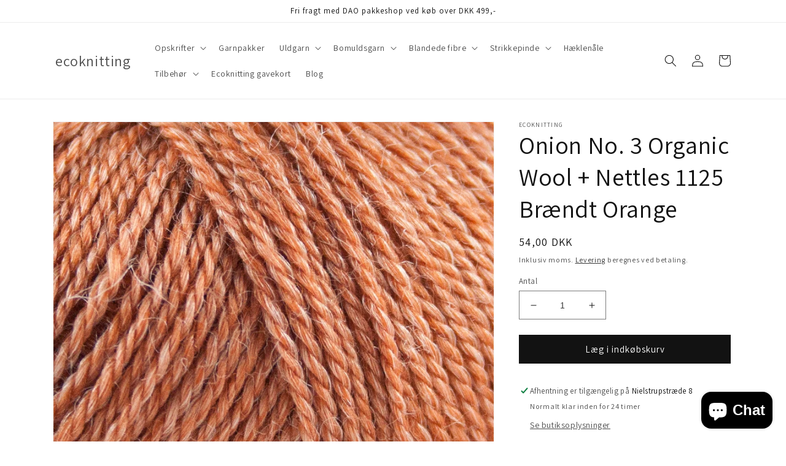

--- FILE ---
content_type: text/html; charset=utf-8
request_url: https://ecoknitting.dk/products/onion-no-3-organic-wool-nettles-1125-braendt-orange
body_size: 24652
content:
<!doctype html>
<html class="no-js" lang="da">
  <head>
    <!-- Global site tag (gtag.js) - Google Analytics -->
<script async src="https://www.googletagmanager.com/gtag/js?id=G-RHRBTB25T3"></script>
<script>
  window.dataLayer = window.dataLayer || [];
  function gtag(){dataLayer.push(arguments);}
  gtag('js', new Date());

  gtag('config', 'G-RHRBTB25T3');
</script>
    <meta charset="utf-8">
    <meta http-equiv="X-UA-Compatible" content="IE=edge">
    <meta name="viewport" content="width=device-width,initial-scale=1">
    <meta name="theme-color" content="">
    <link rel="canonical" href="https://ecoknitting.dk/products/onion-no-3-organic-wool-nettles-1125-braendt-orange">
    <link rel="preconnect" href="https://cdn.shopify.com" crossorigin><link rel="icon" type="image/png" href="//ecoknitting.dk/cdn/shop/files/favicon.png?crop=center&height=32&v=1657913093&width=32"><link rel="preconnect" href="https://fonts.shopifycdn.com" crossorigin><title>
      Onion No. 3 Organic Wool + Nettles 1125 Brændt Orange
 &ndash; ecoknitting</title>

    
      <meta name="description" content="Onion No. 3 Organic Wool + Nettles 1125 Brændt Orange er et let og lækkert garn, som giver et meget flot maskebillede. Nælden giver garnet et smukt perlemorsskær og samtidig bliver garnet meleret, da nælden ikke naturligt tager imod farve. Nælden gør også, at garnet er meget slidstærkt og dermed perfekt til strømpestri">
    

    

<meta property="og:site_name" content="ecoknitting">
<meta property="og:url" content="https://ecoknitting.dk/products/onion-no-3-organic-wool-nettles-1125-braendt-orange">
<meta property="og:title" content="Onion No. 3 Organic Wool + Nettles 1125 Brændt Orange">
<meta property="og:type" content="product">
<meta property="og:description" content="Onion No. 3 Organic Wool + Nettles 1125 Brændt Orange er et let og lækkert garn, som giver et meget flot maskebillede. Nælden giver garnet et smukt perlemorsskær og samtidig bliver garnet meleret, da nælden ikke naturligt tager imod farve. Nælden gør også, at garnet er meget slidstærkt og dermed perfekt til strømpestri"><meta property="og:image" content="http://ecoknitting.dk/cdn/shop/products/1125.jpg?v=1649670129">
  <meta property="og:image:secure_url" content="https://ecoknitting.dk/cdn/shop/products/1125.jpg?v=1649670129">
  <meta property="og:image:width" content="800">
  <meta property="og:image:height" content="800"><meta property="og:price:amount" content="54,00">
  <meta property="og:price:currency" content="DKK"><meta name="twitter:card" content="summary_large_image">
<meta name="twitter:title" content="Onion No. 3 Organic Wool + Nettles 1125 Brændt Orange">
<meta name="twitter:description" content="Onion No. 3 Organic Wool + Nettles 1125 Brændt Orange er et let og lækkert garn, som giver et meget flot maskebillede. Nælden giver garnet et smukt perlemorsskær og samtidig bliver garnet meleret, da nælden ikke naturligt tager imod farve. Nælden gør også, at garnet er meget slidstærkt og dermed perfekt til strømpestri">


    <script src="//ecoknitting.dk/cdn/shop/t/1/assets/global.js?v=135116476141006970691649667746" defer="defer"></script>
    <script>window.performance && window.performance.mark && window.performance.mark('shopify.content_for_header.start');</script><meta name="facebook-domain-verification" content="wj89pc662epwkrqfykv97k7gw0odwo">
<meta name="google-site-verification" content="mWFEADgrXComBWAutC8IWiGymR1T2fSRLQC6fBj5tcs">
<meta id="shopify-digital-wallet" name="shopify-digital-wallet" content="/60871901335/digital_wallets/dialog">
<meta name="shopify-checkout-api-token" content="b42ad43bdb72ec3c04bc3e54d8a2ad65">
<link rel="alternate" type="application/json+oembed" href="https://ecoknitting.dk/products/onion-no-3-organic-wool-nettles-1125-braendt-orange.oembed">
<script async="async" src="/checkouts/internal/preloads.js?locale=da-DK"></script>
<link rel="preconnect" href="https://shop.app" crossorigin="anonymous">
<script async="async" src="https://shop.app/checkouts/internal/preloads.js?locale=da-DK&shop_id=60871901335" crossorigin="anonymous"></script>
<script id="apple-pay-shop-capabilities" type="application/json">{"shopId":60871901335,"countryCode":"DK","currencyCode":"DKK","merchantCapabilities":["supports3DS"],"merchantId":"gid:\/\/shopify\/Shop\/60871901335","merchantName":"ecoknitting","requiredBillingContactFields":["postalAddress","email","phone"],"requiredShippingContactFields":["postalAddress","email","phone"],"shippingType":"shipping","supportedNetworks":["visa","masterCard","amex"],"total":{"type":"pending","label":"ecoknitting","amount":"1.00"},"shopifyPaymentsEnabled":true,"supportsSubscriptions":true}</script>
<script id="shopify-features" type="application/json">{"accessToken":"b42ad43bdb72ec3c04bc3e54d8a2ad65","betas":["rich-media-storefront-analytics"],"domain":"ecoknitting.dk","predictiveSearch":true,"shopId":60871901335,"locale":"da"}</script>
<script>var Shopify = Shopify || {};
Shopify.shop = "ecoknitting.myshopify.com";
Shopify.locale = "da";
Shopify.currency = {"active":"DKK","rate":"1.0"};
Shopify.country = "DK";
Shopify.theme = {"name":"Dawn","id":129297940631,"schema_name":"Dawn","schema_version":"4.0.0","theme_store_id":887,"role":"main"};
Shopify.theme.handle = "null";
Shopify.theme.style = {"id":null,"handle":null};
Shopify.cdnHost = "ecoknitting.dk/cdn";
Shopify.routes = Shopify.routes || {};
Shopify.routes.root = "/";</script>
<script type="module">!function(o){(o.Shopify=o.Shopify||{}).modules=!0}(window);</script>
<script>!function(o){function n(){var o=[];function n(){o.push(Array.prototype.slice.apply(arguments))}return n.q=o,n}var t=o.Shopify=o.Shopify||{};t.loadFeatures=n(),t.autoloadFeatures=n()}(window);</script>
<script>
  window.ShopifyPay = window.ShopifyPay || {};
  window.ShopifyPay.apiHost = "shop.app\/pay";
  window.ShopifyPay.redirectState = null;
</script>
<script id="shop-js-analytics" type="application/json">{"pageType":"product"}</script>
<script defer="defer" async type="module" src="//ecoknitting.dk/cdn/shopifycloud/shop-js/modules/v2/client.init-shop-cart-sync_CZhtWSFA.da.esm.js"></script>
<script defer="defer" async type="module" src="//ecoknitting.dk/cdn/shopifycloud/shop-js/modules/v2/chunk.common_DX1U1quQ.esm.js"></script>
<script type="module">
  await import("//ecoknitting.dk/cdn/shopifycloud/shop-js/modules/v2/client.init-shop-cart-sync_CZhtWSFA.da.esm.js");
await import("//ecoknitting.dk/cdn/shopifycloud/shop-js/modules/v2/chunk.common_DX1U1quQ.esm.js");

  window.Shopify.SignInWithShop?.initShopCartSync?.({"fedCMEnabled":true,"windoidEnabled":true});

</script>
<script>
  window.Shopify = window.Shopify || {};
  if (!window.Shopify.featureAssets) window.Shopify.featureAssets = {};
  window.Shopify.featureAssets['shop-js'] = {"shop-cart-sync":["modules/v2/client.shop-cart-sync_N0fOyLgB.da.esm.js","modules/v2/chunk.common_DX1U1quQ.esm.js"],"init-fed-cm":["modules/v2/client.init-fed-cm_DfwuHyhG.da.esm.js","modules/v2/chunk.common_DX1U1quQ.esm.js"],"init-shop-email-lookup-coordinator":["modules/v2/client.init-shop-email-lookup-coordinator_Dxz2wMjm.da.esm.js","modules/v2/chunk.common_DX1U1quQ.esm.js"],"shop-cash-offers":["modules/v2/client.shop-cash-offers_BdQE8d0B.da.esm.js","modules/v2/chunk.common_DX1U1quQ.esm.js","modules/v2/chunk.modal_BkRHskTn.esm.js"],"init-shop-cart-sync":["modules/v2/client.init-shop-cart-sync_CZhtWSFA.da.esm.js","modules/v2/chunk.common_DX1U1quQ.esm.js"],"init-windoid":["modules/v2/client.init-windoid_BgLoHUuB.da.esm.js","modules/v2/chunk.common_DX1U1quQ.esm.js"],"shop-toast-manager":["modules/v2/client.shop-toast-manager_DZm9zsHU.da.esm.js","modules/v2/chunk.common_DX1U1quQ.esm.js"],"pay-button":["modules/v2/client.pay-button_yVxwD8ZR.da.esm.js","modules/v2/chunk.common_DX1U1quQ.esm.js"],"shop-button":["modules/v2/client.shop-button_BQqLBGkJ.da.esm.js","modules/v2/chunk.common_DX1U1quQ.esm.js"],"shop-login-button":["modules/v2/client.shop-login-button_Cd4ychGB.da.esm.js","modules/v2/chunk.common_DX1U1quQ.esm.js","modules/v2/chunk.modal_BkRHskTn.esm.js"],"avatar":["modules/v2/client.avatar_BTnouDA3.da.esm.js"],"shop-follow-button":["modules/v2/client.shop-follow-button_aU_aq0ci.da.esm.js","modules/v2/chunk.common_DX1U1quQ.esm.js","modules/v2/chunk.modal_BkRHskTn.esm.js"],"init-customer-accounts-sign-up":["modules/v2/client.init-customer-accounts-sign-up_alVa86hR.da.esm.js","modules/v2/client.shop-login-button_Cd4ychGB.da.esm.js","modules/v2/chunk.common_DX1U1quQ.esm.js","modules/v2/chunk.modal_BkRHskTn.esm.js"],"init-shop-for-new-customer-accounts":["modules/v2/client.init-shop-for-new-customer-accounts_CFTXgz_A.da.esm.js","modules/v2/client.shop-login-button_Cd4ychGB.da.esm.js","modules/v2/chunk.common_DX1U1quQ.esm.js","modules/v2/chunk.modal_BkRHskTn.esm.js"],"init-customer-accounts":["modules/v2/client.init-customer-accounts_B-K4SuIU.da.esm.js","modules/v2/client.shop-login-button_Cd4ychGB.da.esm.js","modules/v2/chunk.common_DX1U1quQ.esm.js","modules/v2/chunk.modal_BkRHskTn.esm.js"],"checkout-modal":["modules/v2/client.checkout-modal_DAKkoQBQ.da.esm.js","modules/v2/chunk.common_DX1U1quQ.esm.js","modules/v2/chunk.modal_BkRHskTn.esm.js"],"lead-capture":["modules/v2/client.lead-capture_B7IDU9ns.da.esm.js","modules/v2/chunk.common_DX1U1quQ.esm.js","modules/v2/chunk.modal_BkRHskTn.esm.js"],"shop-login":["modules/v2/client.shop-login_DKG34iAc.da.esm.js","modules/v2/chunk.common_DX1U1quQ.esm.js","modules/v2/chunk.modal_BkRHskTn.esm.js"],"payment-terms":["modules/v2/client.payment-terms_Mzq20_PG.da.esm.js","modules/v2/chunk.common_DX1U1quQ.esm.js","modules/v2/chunk.modal_BkRHskTn.esm.js"]};
</script>
<script>(function() {
  var isLoaded = false;
  function asyncLoad() {
    if (isLoaded) return;
    isLoaded = true;
    var urls = ["https:\/\/gdprcdn.b-cdn.net\/js\/gdpr_cookie_consent.min.js?shop=ecoknitting.myshopify.com","https:\/\/cdn-bundler.nice-team.net\/app\/js\/bundler.js?shop=ecoknitting.myshopify.com","https:\/\/tnc-app.herokuapp.com\/get_script\/070f0178bcba11ed950c4ec01569949f.js?v=280480\u0026shop=ecoknitting.myshopify.com"];
    for (var i = 0; i < urls.length; i++) {
      var s = document.createElement('script');
      s.type = 'text/javascript';
      s.async = true;
      s.src = urls[i];
      var x = document.getElementsByTagName('script')[0];
      x.parentNode.insertBefore(s, x);
    }
  };
  if(window.attachEvent) {
    window.attachEvent('onload', asyncLoad);
  } else {
    window.addEventListener('load', asyncLoad, false);
  }
})();</script>
<script id="__st">var __st={"a":60871901335,"offset":3600,"reqid":"3f33cb92-e519-4ece-8390-645ae88542ec-1764045241","pageurl":"ecoknitting.dk\/products\/onion-no-3-organic-wool-nettles-1125-braendt-orange","u":"912a5a98d64b","p":"product","rtyp":"product","rid":7516924215447};</script>
<script>window.ShopifyPaypalV4VisibilityTracking = true;</script>
<script id="captcha-bootstrap">!function(){'use strict';const t='contact',e='account',n='new_comment',o=[[t,t],['blogs',n],['comments',n],[t,'customer']],c=[[e,'customer_login'],[e,'guest_login'],[e,'recover_customer_password'],[e,'create_customer']],r=t=>t.map((([t,e])=>`form[action*='/${t}']:not([data-nocaptcha='true']) input[name='form_type'][value='${e}']`)).join(','),a=t=>()=>t?[...document.querySelectorAll(t)].map((t=>t.form)):[];function s(){const t=[...o],e=r(t);return a(e)}const i='password',u='form_key',d=['recaptcha-v3-token','g-recaptcha-response','h-captcha-response',i],f=()=>{try{return window.sessionStorage}catch{return}},m='__shopify_v',_=t=>t.elements[u];function p(t,e,n=!1){try{const o=window.sessionStorage,c=JSON.parse(o.getItem(e)),{data:r}=function(t){const{data:e,action:n}=t;return t[m]||n?{data:e,action:n}:{data:t,action:n}}(c);for(const[e,n]of Object.entries(r))t.elements[e]&&(t.elements[e].value=n);n&&o.removeItem(e)}catch(o){console.error('form repopulation failed',{error:o})}}const l='form_type',E='cptcha';function T(t){t.dataset[E]=!0}const w=window,h=w.document,L='Shopify',v='ce_forms',y='captcha';let A=!1;((t,e)=>{const n=(g='f06e6c50-85a8-45c8-87d0-21a2b65856fe',I='https://cdn.shopify.com/shopifycloud/storefront-forms-hcaptcha/ce_storefront_forms_captcha_hcaptcha.v1.5.2.iife.js',D={infoText:'Beskyttet af hCaptcha',privacyText:'Beskyttelse af persondata',termsText:'Vilkår'},(t,e,n)=>{const o=w[L][v],c=o.bindForm;if(c)return c(t,g,e,D).then(n);var r;o.q.push([[t,g,e,D],n]),r=I,A||(h.body.append(Object.assign(h.createElement('script'),{id:'captcha-provider',async:!0,src:r})),A=!0)});var g,I,D;w[L]=w[L]||{},w[L][v]=w[L][v]||{},w[L][v].q=[],w[L][y]=w[L][y]||{},w[L][y].protect=function(t,e){n(t,void 0,e),T(t)},Object.freeze(w[L][y]),function(t,e,n,w,h,L){const[v,y,A,g]=function(t,e,n){const i=e?o:[],u=t?c:[],d=[...i,...u],f=r(d),m=r(i),_=r(d.filter((([t,e])=>n.includes(e))));return[a(f),a(m),a(_),s()]}(w,h,L),I=t=>{const e=t.target;return e instanceof HTMLFormElement?e:e&&e.form},D=t=>v().includes(t);t.addEventListener('submit',(t=>{const e=I(t);if(!e)return;const n=D(e)&&!e.dataset.hcaptchaBound&&!e.dataset.recaptchaBound,o=_(e),c=g().includes(e)&&(!o||!o.value);(n||c)&&t.preventDefault(),c&&!n&&(function(t){try{if(!f())return;!function(t){const e=f();if(!e)return;const n=_(t);if(!n)return;const o=n.value;o&&e.removeItem(o)}(t);const e=Array.from(Array(32),(()=>Math.random().toString(36)[2])).join('');!function(t,e){_(t)||t.append(Object.assign(document.createElement('input'),{type:'hidden',name:u})),t.elements[u].value=e}(t,e),function(t,e){const n=f();if(!n)return;const o=[...t.querySelectorAll(`input[type='${i}']`)].map((({name:t})=>t)),c=[...d,...o],r={};for(const[a,s]of new FormData(t).entries())c.includes(a)||(r[a]=s);n.setItem(e,JSON.stringify({[m]:1,action:t.action,data:r}))}(t,e)}catch(e){console.error('failed to persist form',e)}}(e),e.submit())}));const S=(t,e)=>{t&&!t.dataset[E]&&(n(t,e.some((e=>e===t))),T(t))};for(const o of['focusin','change'])t.addEventListener(o,(t=>{const e=I(t);D(e)&&S(e,y())}));const B=e.get('form_key'),M=e.get(l),P=B&&M;t.addEventListener('DOMContentLoaded',(()=>{const t=y();if(P)for(const e of t)e.elements[l].value===M&&p(e,B);[...new Set([...A(),...v().filter((t=>'true'===t.dataset.shopifyCaptcha))])].forEach((e=>S(e,t)))}))}(h,new URLSearchParams(w.location.search),n,t,e,['guest_login'])})(!0,!0)}();</script>
<script integrity="sha256-52AcMU7V7pcBOXWImdc/TAGTFKeNjmkeM1Pvks/DTgc=" data-source-attribution="shopify.loadfeatures" defer="defer" src="//ecoknitting.dk/cdn/shopifycloud/storefront/assets/storefront/load_feature-81c60534.js" crossorigin="anonymous"></script>
<script crossorigin="anonymous" defer="defer" src="//ecoknitting.dk/cdn/shopifycloud/storefront/assets/shopify_pay/storefront-65b4c6d7.js?v=20250812"></script>
<script data-source-attribution="shopify.dynamic_checkout.dynamic.init">var Shopify=Shopify||{};Shopify.PaymentButton=Shopify.PaymentButton||{isStorefrontPortableWallets:!0,init:function(){window.Shopify.PaymentButton.init=function(){};var t=document.createElement("script");t.src="https://ecoknitting.dk/cdn/shopifycloud/portable-wallets/latest/portable-wallets.da.js",t.type="module",document.head.appendChild(t)}};
</script>
<script data-source-attribution="shopify.dynamic_checkout.buyer_consent">
  function portableWalletsHideBuyerConsent(e){var t=document.getElementById("shopify-buyer-consent"),n=document.getElementById("shopify-subscription-policy-button");t&&n&&(t.classList.add("hidden"),t.setAttribute("aria-hidden","true"),n.removeEventListener("click",e))}function portableWalletsShowBuyerConsent(e){var t=document.getElementById("shopify-buyer-consent"),n=document.getElementById("shopify-subscription-policy-button");t&&n&&(t.classList.remove("hidden"),t.removeAttribute("aria-hidden"),n.addEventListener("click",e))}window.Shopify?.PaymentButton&&(window.Shopify.PaymentButton.hideBuyerConsent=portableWalletsHideBuyerConsent,window.Shopify.PaymentButton.showBuyerConsent=portableWalletsShowBuyerConsent);
</script>
<script data-source-attribution="shopify.dynamic_checkout.cart.bootstrap">document.addEventListener("DOMContentLoaded",(function(){function t(){return document.querySelector("shopify-accelerated-checkout-cart, shopify-accelerated-checkout")}if(t())Shopify.PaymentButton.init();else{new MutationObserver((function(e,n){t()&&(Shopify.PaymentButton.init(),n.disconnect())})).observe(document.body,{childList:!0,subtree:!0})}}));
</script>
<link id="shopify-accelerated-checkout-styles" rel="stylesheet" media="screen" href="https://ecoknitting.dk/cdn/shopifycloud/portable-wallets/latest/accelerated-checkout-backwards-compat.css" crossorigin="anonymous">
<style id="shopify-accelerated-checkout-cart">
        #shopify-buyer-consent {
  margin-top: 1em;
  display: inline-block;
  width: 100%;
}

#shopify-buyer-consent.hidden {
  display: none;
}

#shopify-subscription-policy-button {
  background: none;
  border: none;
  padding: 0;
  text-decoration: underline;
  font-size: inherit;
  cursor: pointer;
}

#shopify-subscription-policy-button::before {
  box-shadow: none;
}

      </style>
<script id="sections-script" data-sections="main-product,product-recommendations,header,footer" defer="defer" src="//ecoknitting.dk/cdn/shop/t/1/compiled_assets/scripts.js?315"></script>
<script>window.performance && window.performance.mark && window.performance.mark('shopify.content_for_header.end');</script>


    <style data-shopify>
      @font-face {
  font-family: Assistant;
  font-weight: 400;
  font-style: normal;
  font-display: swap;
  src: url("//ecoknitting.dk/cdn/fonts/assistant/assistant_n4.9120912a469cad1cc292572851508ca49d12e768.woff2") format("woff2"),
       url("//ecoknitting.dk/cdn/fonts/assistant/assistant_n4.6e9875ce64e0fefcd3f4446b7ec9036b3ddd2985.woff") format("woff");
}

      @font-face {
  font-family: Assistant;
  font-weight: 700;
  font-style: normal;
  font-display: swap;
  src: url("//ecoknitting.dk/cdn/fonts/assistant/assistant_n7.bf44452348ec8b8efa3aa3068825305886b1c83c.woff2") format("woff2"),
       url("//ecoknitting.dk/cdn/fonts/assistant/assistant_n7.0c887fee83f6b3bda822f1150b912c72da0f7b64.woff") format("woff");
}

      
      
      @font-face {
  font-family: Assistant;
  font-weight: 400;
  font-style: normal;
  font-display: swap;
  src: url("//ecoknitting.dk/cdn/fonts/assistant/assistant_n4.9120912a469cad1cc292572851508ca49d12e768.woff2") format("woff2"),
       url("//ecoknitting.dk/cdn/fonts/assistant/assistant_n4.6e9875ce64e0fefcd3f4446b7ec9036b3ddd2985.woff") format("woff");
}


      :root {
        --font-body-family: Assistant, sans-serif;
        --font-body-style: normal;
        --font-body-weight: 400;

        --font-heading-family: Assistant, sans-serif;
        --font-heading-style: normal;
        --font-heading-weight: 400;

        --font-body-scale: 1.0;
        --font-heading-scale: 1.0;

        --color-base-text: 18, 18, 18;
        --color-shadow: 18, 18, 18;
        --color-base-background-1: 255, 255, 255;
        --color-base-background-2: 243, 243, 243;
        --color-base-solid-button-labels: 255, 255, 255;
        --color-base-outline-button-labels: 18, 18, 18;
        --color-base-accent-1: 18, 18, 18;
        --color-base-accent-2: 51, 79, 180;
        --payment-terms-background-color: #ffffff;

        --gradient-base-background-1: #ffffff;
        --gradient-base-background-2: #f3f3f3;
        --gradient-base-accent-1: #121212;
        --gradient-base-accent-2: #334fb4;

        --media-padding: px;
        --media-border-opacity: 0.05;
        --media-border-width: 1px;
        --media-radius: 0px;
        --media-shadow-opacity: 0.0;
        --media-shadow-horizontal-offset: 0px;
        --media-shadow-vertical-offset: 4px;
        --media-shadow-blur-radius: 5px;

        --page-width: 120rem;
        --page-width-margin: 0rem;

        --card-image-padding: 0.0rem;
        --card-corner-radius: 0.0rem;
        --card-text-alignment: left;
        --card-border-width: 0.0rem;
        --card-border-opacity: 0.1;
        --card-shadow-opacity: 0.0;
        --card-shadow-horizontal-offset: 0.0rem;
        --card-shadow-vertical-offset: 0.4rem;
        --card-shadow-blur-radius: 0.5rem;

        --badge-corner-radius: 4.0rem;

        --popup-border-width: 1px;
        --popup-border-opacity: 0.1;
        --popup-corner-radius: 0px;
        --popup-shadow-opacity: 0.0;
        --popup-shadow-horizontal-offset: 0px;
        --popup-shadow-vertical-offset: 4px;
        --popup-shadow-blur-radius: 5px;

        --drawer-border-width: 1px;
        --drawer-border-opacity: 0.1;
        --drawer-shadow-opacity: 0.0;
        --drawer-shadow-horizontal-offset: 0px;
        --drawer-shadow-vertical-offset: 4px;
        --drawer-shadow-blur-radius: 5px;

        --spacing-sections-desktop: 0px;
        --spacing-sections-mobile: 0px;

        --grid-desktop-vertical-spacing: 8px;
        --grid-desktop-horizontal-spacing: 8px;
        --grid-mobile-vertical-spacing: 4px;
        --grid-mobile-horizontal-spacing: 4px;

        --text-boxes-border-opacity: 0.1;
        --text-boxes-border-width: 0px;
        --text-boxes-radius: 0px;
        --text-boxes-shadow-opacity: 0.0;
        --text-boxes-shadow-horizontal-offset: 0px;
        --text-boxes-shadow-vertical-offset: 4px;
        --text-boxes-shadow-blur-radius: 5px;

        --buttons-radius: 0px;
        --buttons-radius-outset: 0px;
        --buttons-border-width: 1px;
        --buttons-border-opacity: 1.0;
        --buttons-shadow-opacity: 0.0;
        --buttons-shadow-horizontal-offset: 0px;
        --buttons-shadow-vertical-offset: 4px;
        --buttons-shadow-blur-radius: 5px;
        --buttons-border-offset: 0px;

        --inputs-radius: 0px;
        --inputs-border-width: 1px;
        --inputs-border-opacity: 0.55;
        --inputs-shadow-opacity: 0.0;
        --inputs-shadow-horizontal-offset: 0px;
        --inputs-margin-offset: 0px;
        --inputs-shadow-vertical-offset: 4px;
        --inputs-shadow-blur-radius: 5px;
        --inputs-radius-outset: 0px;

        --variant-pills-radius: 40px;
        --variant-pills-border-width: 1px;
        --variant-pills-border-opacity: 0.55;
        --variant-pills-shadow-opacity: 0.0;
        --variant-pills-shadow-horizontal-offset: 0px;
        --variant-pills-shadow-vertical-offset: 4px;
        --variant-pills-shadow-blur-radius: 5px;
      }

      *,
      *::before,
      *::after {
        box-sizing: inherit;
      }

      html {
        box-sizing: border-box;
        font-size: calc(var(--font-body-scale) * 62.5%);
        height: 100%;
      }

      body {
        display: grid;
        grid-template-rows: auto auto 1fr auto;
        grid-template-columns: 100%;
        min-height: 100%;
        margin: 0;
        font-size: 1.5rem;
        letter-spacing: 0.06rem;
        line-height: calc(1 + 0.8 / var(--font-body-scale));
        font-family: var(--font-body-family);
        font-style: var(--font-body-style);
        font-weight: var(--font-body-weight);
      }

      @media screen and (min-width: 750px) {
        body {
          font-size: 1.6rem;
        }
      }
    </style>

    <link href="//ecoknitting.dk/cdn/shop/t/1/assets/base.css?v=144997082486365258741649667762" rel="stylesheet" type="text/css" media="all" />
<link rel="preload" as="font" href="//ecoknitting.dk/cdn/fonts/assistant/assistant_n4.9120912a469cad1cc292572851508ca49d12e768.woff2" type="font/woff2" crossorigin><link rel="preload" as="font" href="//ecoknitting.dk/cdn/fonts/assistant/assistant_n4.9120912a469cad1cc292572851508ca49d12e768.woff2" type="font/woff2" crossorigin><link rel="stylesheet" href="//ecoknitting.dk/cdn/shop/t/1/assets/component-predictive-search.css?v=165644661289088488651649667742" media="print" onload="this.media='all'"><script>document.documentElement.className = document.documentElement.className.replace('no-js', 'js');
    if (Shopify.designMode) {
      document.documentElement.classList.add('shopify-design-mode');
    }
    </script>
  <!-- BEGIN app block: shopify://apps/klaviyo-email-marketing-sms/blocks/klaviyo-onsite-embed/2632fe16-c075-4321-a88b-50b567f42507 -->












  <script async src="https://static.klaviyo.com/onsite/js/XUQKpE/klaviyo.js?company_id=XUQKpE"></script>
  <script>!function(){if(!window.klaviyo){window._klOnsite=window._klOnsite||[];try{window.klaviyo=new Proxy({},{get:function(n,i){return"push"===i?function(){var n;(n=window._klOnsite).push.apply(n,arguments)}:function(){for(var n=arguments.length,o=new Array(n),w=0;w<n;w++)o[w]=arguments[w];var t="function"==typeof o[o.length-1]?o.pop():void 0,e=new Promise((function(n){window._klOnsite.push([i].concat(o,[function(i){t&&t(i),n(i)}]))}));return e}}})}catch(n){window.klaviyo=window.klaviyo||[],window.klaviyo.push=function(){var n;(n=window._klOnsite).push.apply(n,arguments)}}}}();</script>

  
    <script id="viewed_product">
      if (item == null) {
        var _learnq = _learnq || [];

        var MetafieldReviews = null
        var MetafieldYotpoRating = null
        var MetafieldYotpoCount = null
        var MetafieldLooxRating = null
        var MetafieldLooxCount = null
        var okendoProduct = null
        var okendoProductReviewCount = null
        var okendoProductReviewAverageValue = null
        try {
          // The following fields are used for Customer Hub recently viewed in order to add reviews.
          // This information is not part of __kla_viewed. Instead, it is part of __kla_viewed_reviewed_items
          MetafieldReviews = {};
          MetafieldYotpoRating = null
          MetafieldYotpoCount = null
          MetafieldLooxRating = null
          MetafieldLooxCount = null

          okendoProduct = null
          // If the okendo metafield is not legacy, it will error, which then requires the new json formatted data
          if (okendoProduct && 'error' in okendoProduct) {
            okendoProduct = null
          }
          okendoProductReviewCount = okendoProduct ? okendoProduct.reviewCount : null
          okendoProductReviewAverageValue = okendoProduct ? okendoProduct.reviewAverageValue : null
        } catch (error) {
          console.error('Error in Klaviyo onsite reviews tracking:', error);
        }

        var item = {
          Name: "Onion No. 3 Organic Wool + Nettles 1125 Brændt Orange",
          ProductID: 7516924215447,
          Categories: ["Blandingsgarner","Uldgarn","Uldgarn - Onion No. 3 Organic Wool + Nettles"],
          ImageURL: "https://ecoknitting.dk/cdn/shop/products/1125_grande.jpg?v=1649670129",
          URL: "https://ecoknitting.dk/products/onion-no-3-organic-wool-nettles-1125-braendt-orange",
          Brand: "ecoknitting",
          Price: "54,00 kr",
          Value: "54,00",
          CompareAtPrice: "0,00 kr"
        };
        _learnq.push(['track', 'Viewed Product', item]);
        _learnq.push(['trackViewedItem', {
          Title: item.Name,
          ItemId: item.ProductID,
          Categories: item.Categories,
          ImageUrl: item.ImageURL,
          Url: item.URL,
          Metadata: {
            Brand: item.Brand,
            Price: item.Price,
            Value: item.Value,
            CompareAtPrice: item.CompareAtPrice
          },
          metafields:{
            reviews: MetafieldReviews,
            yotpo:{
              rating: MetafieldYotpoRating,
              count: MetafieldYotpoCount,
            },
            loox:{
              rating: MetafieldLooxRating,
              count: MetafieldLooxCount,
            },
            okendo: {
              rating: okendoProductReviewAverageValue,
              count: okendoProductReviewCount,
            }
          }
        }]);
      }
    </script>
  




  <script>
    window.klaviyoReviewsProductDesignMode = false
  </script>







<!-- END app block --><!-- BEGIN app block: shopify://apps/tnc-terms-checkbox/blocks/app-embed/2b45c8fb-5ee2-4392-8a72-b663da1d38ad -->
<script async src="https://app.tncapp.com/get_script/?shop_url=ecoknitting.myshopify.com"></script>


<!-- END app block --><script src="https://cdn.shopify.com/extensions/7bc9bb47-adfa-4267-963e-cadee5096caf/inbox-1252/assets/inbox-chat-loader.js" type="text/javascript" defer="defer"></script>
<link href="https://monorail-edge.shopifysvc.com" rel="dns-prefetch">
<script>(function(){if ("sendBeacon" in navigator && "performance" in window) {try {var session_token_from_headers = performance.getEntriesByType('navigation')[0].serverTiming.find(x => x.name == '_s').description;} catch {var session_token_from_headers = undefined;}var session_cookie_matches = document.cookie.match(/_shopify_s=([^;]*)/);var session_token_from_cookie = session_cookie_matches && session_cookie_matches.length === 2 ? session_cookie_matches[1] : "";var session_token = session_token_from_headers || session_token_from_cookie || "";function handle_abandonment_event(e) {var entries = performance.getEntries().filter(function(entry) {return /monorail-edge.shopifysvc.com/.test(entry.name);});if (!window.abandonment_tracked && entries.length === 0) {window.abandonment_tracked = true;var currentMs = Date.now();var navigation_start = performance.timing.navigationStart;var payload = {shop_id: 60871901335,url: window.location.href,navigation_start,duration: currentMs - navigation_start,session_token,page_type: "product"};window.navigator.sendBeacon("https://monorail-edge.shopifysvc.com/v1/produce", JSON.stringify({schema_id: "online_store_buyer_site_abandonment/1.1",payload: payload,metadata: {event_created_at_ms: currentMs,event_sent_at_ms: currentMs}}));}}window.addEventListener('pagehide', handle_abandonment_event);}}());</script>
<script id="web-pixels-manager-setup">(function e(e,d,r,n,o){if(void 0===o&&(o={}),!Boolean(null===(a=null===(i=window.Shopify)||void 0===i?void 0:i.analytics)||void 0===a?void 0:a.replayQueue)){var i,a;window.Shopify=window.Shopify||{};var t=window.Shopify;t.analytics=t.analytics||{};var s=t.analytics;s.replayQueue=[],s.publish=function(e,d,r){return s.replayQueue.push([e,d,r]),!0};try{self.performance.mark("wpm:start")}catch(e){}var l=function(){var e={modern:/Edge?\/(1{2}[4-9]|1[2-9]\d|[2-9]\d{2}|\d{4,})\.\d+(\.\d+|)|Firefox\/(1{2}[4-9]|1[2-9]\d|[2-9]\d{2}|\d{4,})\.\d+(\.\d+|)|Chrom(ium|e)\/(9{2}|\d{3,})\.\d+(\.\d+|)|(Maci|X1{2}).+ Version\/(15\.\d+|(1[6-9]|[2-9]\d|\d{3,})\.\d+)([,.]\d+|)( \(\w+\)|)( Mobile\/\w+|) Safari\/|Chrome.+OPR\/(9{2}|\d{3,})\.\d+\.\d+|(CPU[ +]OS|iPhone[ +]OS|CPU[ +]iPhone|CPU IPhone OS|CPU iPad OS)[ +]+(15[._]\d+|(1[6-9]|[2-9]\d|\d{3,})[._]\d+)([._]\d+|)|Android:?[ /-](13[3-9]|1[4-9]\d|[2-9]\d{2}|\d{4,})(\.\d+|)(\.\d+|)|Android.+Firefox\/(13[5-9]|1[4-9]\d|[2-9]\d{2}|\d{4,})\.\d+(\.\d+|)|Android.+Chrom(ium|e)\/(13[3-9]|1[4-9]\d|[2-9]\d{2}|\d{4,})\.\d+(\.\d+|)|SamsungBrowser\/([2-9]\d|\d{3,})\.\d+/,legacy:/Edge?\/(1[6-9]|[2-9]\d|\d{3,})\.\d+(\.\d+|)|Firefox\/(5[4-9]|[6-9]\d|\d{3,})\.\d+(\.\d+|)|Chrom(ium|e)\/(5[1-9]|[6-9]\d|\d{3,})\.\d+(\.\d+|)([\d.]+$|.*Safari\/(?![\d.]+ Edge\/[\d.]+$))|(Maci|X1{2}).+ Version\/(10\.\d+|(1[1-9]|[2-9]\d|\d{3,})\.\d+)([,.]\d+|)( \(\w+\)|)( Mobile\/\w+|) Safari\/|Chrome.+OPR\/(3[89]|[4-9]\d|\d{3,})\.\d+\.\d+|(CPU[ +]OS|iPhone[ +]OS|CPU[ +]iPhone|CPU IPhone OS|CPU iPad OS)[ +]+(10[._]\d+|(1[1-9]|[2-9]\d|\d{3,})[._]\d+)([._]\d+|)|Android:?[ /-](13[3-9]|1[4-9]\d|[2-9]\d{2}|\d{4,})(\.\d+|)(\.\d+|)|Mobile Safari.+OPR\/([89]\d|\d{3,})\.\d+\.\d+|Android.+Firefox\/(13[5-9]|1[4-9]\d|[2-9]\d{2}|\d{4,})\.\d+(\.\d+|)|Android.+Chrom(ium|e)\/(13[3-9]|1[4-9]\d|[2-9]\d{2}|\d{4,})\.\d+(\.\d+|)|Android.+(UC? ?Browser|UCWEB|U3)[ /]?(15\.([5-9]|\d{2,})|(1[6-9]|[2-9]\d|\d{3,})\.\d+)\.\d+|SamsungBrowser\/(5\.\d+|([6-9]|\d{2,})\.\d+)|Android.+MQ{2}Browser\/(14(\.(9|\d{2,})|)|(1[5-9]|[2-9]\d|\d{3,})(\.\d+|))(\.\d+|)|K[Aa][Ii]OS\/(3\.\d+|([4-9]|\d{2,})\.\d+)(\.\d+|)/},d=e.modern,r=e.legacy,n=navigator.userAgent;return n.match(d)?"modern":n.match(r)?"legacy":"unknown"}(),u="modern"===l?"modern":"legacy",c=(null!=n?n:{modern:"",legacy:""})[u],f=function(e){return[e.baseUrl,"/wpm","/b",e.hashVersion,"modern"===e.buildTarget?"m":"l",".js"].join("")}({baseUrl:d,hashVersion:r,buildTarget:u}),m=function(e){var d=e.version,r=e.bundleTarget,n=e.surface,o=e.pageUrl,i=e.monorailEndpoint;return{emit:function(e){var a=e.status,t=e.errorMsg,s=(new Date).getTime(),l=JSON.stringify({metadata:{event_sent_at_ms:s},events:[{schema_id:"web_pixels_manager_load/3.1",payload:{version:d,bundle_target:r,page_url:o,status:a,surface:n,error_msg:t},metadata:{event_created_at_ms:s}}]});if(!i)return console&&console.warn&&console.warn("[Web Pixels Manager] No Monorail endpoint provided, skipping logging."),!1;try{return self.navigator.sendBeacon.bind(self.navigator)(i,l)}catch(e){}var u=new XMLHttpRequest;try{return u.open("POST",i,!0),u.setRequestHeader("Content-Type","text/plain"),u.send(l),!0}catch(e){return console&&console.warn&&console.warn("[Web Pixels Manager] Got an unhandled error while logging to Monorail."),!1}}}}({version:r,bundleTarget:l,surface:e.surface,pageUrl:self.location.href,monorailEndpoint:e.monorailEndpoint});try{o.browserTarget=l,function(e){var d=e.src,r=e.async,n=void 0===r||r,o=e.onload,i=e.onerror,a=e.sri,t=e.scriptDataAttributes,s=void 0===t?{}:t,l=document.createElement("script"),u=document.querySelector("head"),c=document.querySelector("body");if(l.async=n,l.src=d,a&&(l.integrity=a,l.crossOrigin="anonymous"),s)for(var f in s)if(Object.prototype.hasOwnProperty.call(s,f))try{l.dataset[f]=s[f]}catch(e){}if(o&&l.addEventListener("load",o),i&&l.addEventListener("error",i),u)u.appendChild(l);else{if(!c)throw new Error("Did not find a head or body element to append the script");c.appendChild(l)}}({src:f,async:!0,onload:function(){if(!function(){var e,d;return Boolean(null===(d=null===(e=window.Shopify)||void 0===e?void 0:e.analytics)||void 0===d?void 0:d.initialized)}()){var d=window.webPixelsManager.init(e)||void 0;if(d){var r=window.Shopify.analytics;r.replayQueue.forEach((function(e){var r=e[0],n=e[1],o=e[2];d.publishCustomEvent(r,n,o)})),r.replayQueue=[],r.publish=d.publishCustomEvent,r.visitor=d.visitor,r.initialized=!0}}},onerror:function(){return m.emit({status:"failed",errorMsg:"".concat(f," has failed to load")})},sri:function(e){var d=/^sha384-[A-Za-z0-9+/=]+$/;return"string"==typeof e&&d.test(e)}(c)?c:"",scriptDataAttributes:o}),m.emit({status:"loading"})}catch(e){m.emit({status:"failed",errorMsg:(null==e?void 0:e.message)||"Unknown error"})}}})({shopId: 60871901335,storefrontBaseUrl: "https://ecoknitting.dk",extensionsBaseUrl: "https://extensions.shopifycdn.com/cdn/shopifycloud/web-pixels-manager",monorailEndpoint: "https://monorail-edge.shopifysvc.com/unstable/produce_batch",surface: "storefront-renderer",enabledBetaFlags: ["2dca8a86"],webPixelsConfigList: [{"id":"1050083656","configuration":"{\"config\":\"{\\\"pixel_id\\\":\\\"GT-NC6CN5C\\\",\\\"target_country\\\":\\\"DK\\\",\\\"gtag_events\\\":[{\\\"type\\\":\\\"purchase\\\",\\\"action_label\\\":\\\"MC-3M3LE4KQ6K\\\"},{\\\"type\\\":\\\"page_view\\\",\\\"action_label\\\":\\\"MC-3M3LE4KQ6K\\\"},{\\\"type\\\":\\\"view_item\\\",\\\"action_label\\\":\\\"MC-3M3LE4KQ6K\\\"}],\\\"enable_monitoring_mode\\\":false}\"}","eventPayloadVersion":"v1","runtimeContext":"OPEN","scriptVersion":"b2a88bafab3e21179ed38636efcd8a93","type":"APP","apiClientId":1780363,"privacyPurposes":[],"dataSharingAdjustments":{"protectedCustomerApprovalScopes":["read_customer_address","read_customer_email","read_customer_name","read_customer_personal_data","read_customer_phone"]}},{"id":"403669320","configuration":"{\"pixel_id\":\"1395995737580796\",\"pixel_type\":\"facebook_pixel\",\"metaapp_system_user_token\":\"-\"}","eventPayloadVersion":"v1","runtimeContext":"OPEN","scriptVersion":"ca16bc87fe92b6042fbaa3acc2fbdaa6","type":"APP","apiClientId":2329312,"privacyPurposes":["ANALYTICS","MARKETING","SALE_OF_DATA"],"dataSharingAdjustments":{"protectedCustomerApprovalScopes":["read_customer_address","read_customer_email","read_customer_name","read_customer_personal_data","read_customer_phone"]}},{"id":"shopify-app-pixel","configuration":"{}","eventPayloadVersion":"v1","runtimeContext":"STRICT","scriptVersion":"0450","apiClientId":"shopify-pixel","type":"APP","privacyPurposes":["ANALYTICS","MARKETING"]},{"id":"shopify-custom-pixel","eventPayloadVersion":"v1","runtimeContext":"LAX","scriptVersion":"0450","apiClientId":"shopify-pixel","type":"CUSTOM","privacyPurposes":["ANALYTICS","MARKETING"]}],isMerchantRequest: false,initData: {"shop":{"name":"ecoknitting","paymentSettings":{"currencyCode":"DKK"},"myshopifyDomain":"ecoknitting.myshopify.com","countryCode":"DK","storefrontUrl":"https:\/\/ecoknitting.dk"},"customer":null,"cart":null,"checkout":null,"productVariants":[{"price":{"amount":54.0,"currencyCode":"DKK"},"product":{"title":"Onion No. 3 Organic Wool + Nettles 1125 Brændt Orange","vendor":"ecoknitting","id":"7516924215447","untranslatedTitle":"Onion No. 3 Organic Wool + Nettles 1125 Brændt Orange","url":"\/products\/onion-no-3-organic-wool-nettles-1125-braendt-orange","type":""},"id":"41956081238167","image":{"src":"\/\/ecoknitting.dk\/cdn\/shop\/products\/1125.jpg?v=1649670129"},"sku":"o-v1125","title":"Default Title","untranslatedTitle":"Default Title"}],"purchasingCompany":null},},"https://ecoknitting.dk/cdn","ae1676cfwd2530674p4253c800m34e853cb",{"modern":"","legacy":""},{"shopId":"60871901335","storefrontBaseUrl":"https:\/\/ecoknitting.dk","extensionBaseUrl":"https:\/\/extensions.shopifycdn.com\/cdn\/shopifycloud\/web-pixels-manager","surface":"storefront-renderer","enabledBetaFlags":"[\"2dca8a86\"]","isMerchantRequest":"false","hashVersion":"ae1676cfwd2530674p4253c800m34e853cb","publish":"custom","events":"[[\"page_viewed\",{}],[\"product_viewed\",{\"productVariant\":{\"price\":{\"amount\":54.0,\"currencyCode\":\"DKK\"},\"product\":{\"title\":\"Onion No. 3 Organic Wool + Nettles 1125 Brændt Orange\",\"vendor\":\"ecoknitting\",\"id\":\"7516924215447\",\"untranslatedTitle\":\"Onion No. 3 Organic Wool + Nettles 1125 Brændt Orange\",\"url\":\"\/products\/onion-no-3-organic-wool-nettles-1125-braendt-orange\",\"type\":\"\"},\"id\":\"41956081238167\",\"image\":{\"src\":\"\/\/ecoknitting.dk\/cdn\/shop\/products\/1125.jpg?v=1649670129\"},\"sku\":\"o-v1125\",\"title\":\"Default Title\",\"untranslatedTitle\":\"Default Title\"}}]]"});</script><script>
  window.ShopifyAnalytics = window.ShopifyAnalytics || {};
  window.ShopifyAnalytics.meta = window.ShopifyAnalytics.meta || {};
  window.ShopifyAnalytics.meta.currency = 'DKK';
  var meta = {"product":{"id":7516924215447,"gid":"gid:\/\/shopify\/Product\/7516924215447","vendor":"ecoknitting","type":"","variants":[{"id":41956081238167,"price":5400,"name":"Onion No. 3 Organic Wool + Nettles 1125 Brændt Orange","public_title":null,"sku":"o-v1125"}],"remote":false},"page":{"pageType":"product","resourceType":"product","resourceId":7516924215447}};
  for (var attr in meta) {
    window.ShopifyAnalytics.meta[attr] = meta[attr];
  }
</script>
<script class="analytics">
  (function () {
    var customDocumentWrite = function(content) {
      var jquery = null;

      if (window.jQuery) {
        jquery = window.jQuery;
      } else if (window.Checkout && window.Checkout.$) {
        jquery = window.Checkout.$;
      }

      if (jquery) {
        jquery('body').append(content);
      }
    };

    var hasLoggedConversion = function(token) {
      if (token) {
        return document.cookie.indexOf('loggedConversion=' + token) !== -1;
      }
      return false;
    }

    var setCookieIfConversion = function(token) {
      if (token) {
        var twoMonthsFromNow = new Date(Date.now());
        twoMonthsFromNow.setMonth(twoMonthsFromNow.getMonth() + 2);

        document.cookie = 'loggedConversion=' + token + '; expires=' + twoMonthsFromNow;
      }
    }

    var trekkie = window.ShopifyAnalytics.lib = window.trekkie = window.trekkie || [];
    if (trekkie.integrations) {
      return;
    }
    trekkie.methods = [
      'identify',
      'page',
      'ready',
      'track',
      'trackForm',
      'trackLink'
    ];
    trekkie.factory = function(method) {
      return function() {
        var args = Array.prototype.slice.call(arguments);
        args.unshift(method);
        trekkie.push(args);
        return trekkie;
      };
    };
    for (var i = 0; i < trekkie.methods.length; i++) {
      var key = trekkie.methods[i];
      trekkie[key] = trekkie.factory(key);
    }
    trekkie.load = function(config) {
      trekkie.config = config || {};
      trekkie.config.initialDocumentCookie = document.cookie;
      var first = document.getElementsByTagName('script')[0];
      var script = document.createElement('script');
      script.type = 'text/javascript';
      script.onerror = function(e) {
        var scriptFallback = document.createElement('script');
        scriptFallback.type = 'text/javascript';
        scriptFallback.onerror = function(error) {
                var Monorail = {
      produce: function produce(monorailDomain, schemaId, payload) {
        var currentMs = new Date().getTime();
        var event = {
          schema_id: schemaId,
          payload: payload,
          metadata: {
            event_created_at_ms: currentMs,
            event_sent_at_ms: currentMs
          }
        };
        return Monorail.sendRequest("https://" + monorailDomain + "/v1/produce", JSON.stringify(event));
      },
      sendRequest: function sendRequest(endpointUrl, payload) {
        // Try the sendBeacon API
        if (window && window.navigator && typeof window.navigator.sendBeacon === 'function' && typeof window.Blob === 'function' && !Monorail.isIos12()) {
          var blobData = new window.Blob([payload], {
            type: 'text/plain'
          });

          if (window.navigator.sendBeacon(endpointUrl, blobData)) {
            return true;
          } // sendBeacon was not successful

        } // XHR beacon

        var xhr = new XMLHttpRequest();

        try {
          xhr.open('POST', endpointUrl);
          xhr.setRequestHeader('Content-Type', 'text/plain');
          xhr.send(payload);
        } catch (e) {
          console.log(e);
        }

        return false;
      },
      isIos12: function isIos12() {
        return window.navigator.userAgent.lastIndexOf('iPhone; CPU iPhone OS 12_') !== -1 || window.navigator.userAgent.lastIndexOf('iPad; CPU OS 12_') !== -1;
      }
    };
    Monorail.produce('monorail-edge.shopifysvc.com',
      'trekkie_storefront_load_errors/1.1',
      {shop_id: 60871901335,
      theme_id: 129297940631,
      app_name: "storefront",
      context_url: window.location.href,
      source_url: "//ecoknitting.dk/cdn/s/trekkie.storefront.3c703df509f0f96f3237c9daa54e2777acf1a1dd.min.js"});

        };
        scriptFallback.async = true;
        scriptFallback.src = '//ecoknitting.dk/cdn/s/trekkie.storefront.3c703df509f0f96f3237c9daa54e2777acf1a1dd.min.js';
        first.parentNode.insertBefore(scriptFallback, first);
      };
      script.async = true;
      script.src = '//ecoknitting.dk/cdn/s/trekkie.storefront.3c703df509f0f96f3237c9daa54e2777acf1a1dd.min.js';
      first.parentNode.insertBefore(script, first);
    };
    trekkie.load(
      {"Trekkie":{"appName":"storefront","development":false,"defaultAttributes":{"shopId":60871901335,"isMerchantRequest":null,"themeId":129297940631,"themeCityHash":"7473650606832830963","contentLanguage":"da","currency":"DKK","eventMetadataId":"0cfd3081-cdbe-4abc-bb55-a8283d6be9f2"},"isServerSideCookieWritingEnabled":true,"monorailRegion":"shop_domain","enabledBetaFlags":["f0df213a"]},"Session Attribution":{},"S2S":{"facebookCapiEnabled":true,"source":"trekkie-storefront-renderer","apiClientId":580111}}
    );

    var loaded = false;
    trekkie.ready(function() {
      if (loaded) return;
      loaded = true;

      window.ShopifyAnalytics.lib = window.trekkie;

      var originalDocumentWrite = document.write;
      document.write = customDocumentWrite;
      try { window.ShopifyAnalytics.merchantGoogleAnalytics.call(this); } catch(error) {};
      document.write = originalDocumentWrite;

      window.ShopifyAnalytics.lib.page(null,{"pageType":"product","resourceType":"product","resourceId":7516924215447,"shopifyEmitted":true});

      var match = window.location.pathname.match(/checkouts\/(.+)\/(thank_you|post_purchase)/)
      var token = match? match[1]: undefined;
      if (!hasLoggedConversion(token)) {
        setCookieIfConversion(token);
        window.ShopifyAnalytics.lib.track("Viewed Product",{"currency":"DKK","variantId":41956081238167,"productId":7516924215447,"productGid":"gid:\/\/shopify\/Product\/7516924215447","name":"Onion No. 3 Organic Wool + Nettles 1125 Brændt Orange","price":"54.00","sku":"o-v1125","brand":"ecoknitting","variant":null,"category":"","nonInteraction":true,"remote":false},undefined,undefined,{"shopifyEmitted":true});
      window.ShopifyAnalytics.lib.track("monorail:\/\/trekkie_storefront_viewed_product\/1.1",{"currency":"DKK","variantId":41956081238167,"productId":7516924215447,"productGid":"gid:\/\/shopify\/Product\/7516924215447","name":"Onion No. 3 Organic Wool + Nettles 1125 Brændt Orange","price":"54.00","sku":"o-v1125","brand":"ecoknitting","variant":null,"category":"","nonInteraction":true,"remote":false,"referer":"https:\/\/ecoknitting.dk\/products\/onion-no-3-organic-wool-nettles-1125-braendt-orange"});
      }
    });


        var eventsListenerScript = document.createElement('script');
        eventsListenerScript.async = true;
        eventsListenerScript.src = "//ecoknitting.dk/cdn/shopifycloud/storefront/assets/shop_events_listener-3da45d37.js";
        document.getElementsByTagName('head')[0].appendChild(eventsListenerScript);

})();</script>
<script
  defer
  src="https://ecoknitting.dk/cdn/shopifycloud/perf-kit/shopify-perf-kit-2.1.2.min.js"
  data-application="storefront-renderer"
  data-shop-id="60871901335"
  data-render-region="gcp-us-east1"
  data-page-type="product"
  data-theme-instance-id="129297940631"
  data-theme-name="Dawn"
  data-theme-version="4.0.0"
  data-monorail-region="shop_domain"
  data-resource-timing-sampling-rate="10"
  data-shs="true"
  data-shs-beacon="true"
  data-shs-export-with-fetch="true"
  data-shs-logs-sample-rate="1"
></script>
</head>

  <body class="gradient">
    <a class="skip-to-content-link button visually-hidden" href="#MainContent">
      Gå til indhold
    </a>

    <div id="shopify-section-announcement-bar" class="shopify-section"><div class="announcement-bar color-background-1 gradient" role="region" aria-label="Meddelelse" ><p class="announcement-bar__message h5">
                Fri fragt med DAO pakkeshop ved køb over DKK 499,-
</p></div>
</div>
    <div id="shopify-section-header" class="shopify-section section-header"><link rel="stylesheet" href="//ecoknitting.dk/cdn/shop/t/1/assets/component-list-menu.css?v=129267058877082496571649667750" media="print" onload="this.media='all'">
<link rel="stylesheet" href="//ecoknitting.dk/cdn/shop/t/1/assets/component-search.css?v=96455689198851321781649667736" media="print" onload="this.media='all'">
<link rel="stylesheet" href="//ecoknitting.dk/cdn/shop/t/1/assets/component-menu-drawer.css?v=126731818748055994231649667739" media="print" onload="this.media='all'">
<link rel="stylesheet" href="//ecoknitting.dk/cdn/shop/t/1/assets/component-cart-notification.css?v=107019900565326663291649667734" media="print" onload="this.media='all'">
<link rel="stylesheet" href="//ecoknitting.dk/cdn/shop/t/1/assets/component-cart-items.css?v=35224266443739369591649667763" media="print" onload="this.media='all'"><link rel="stylesheet" href="//ecoknitting.dk/cdn/shop/t/1/assets/component-price.css?v=112673864592427438181649667739" media="print" onload="this.media='all'">
  <link rel="stylesheet" href="//ecoknitting.dk/cdn/shop/t/1/assets/component-loading-overlay.css?v=167310470843593579841649667766" media="print" onload="this.media='all'"><noscript><link href="//ecoknitting.dk/cdn/shop/t/1/assets/component-list-menu.css?v=129267058877082496571649667750" rel="stylesheet" type="text/css" media="all" /></noscript>
<noscript><link href="//ecoknitting.dk/cdn/shop/t/1/assets/component-search.css?v=96455689198851321781649667736" rel="stylesheet" type="text/css" media="all" /></noscript>
<noscript><link href="//ecoknitting.dk/cdn/shop/t/1/assets/component-menu-drawer.css?v=126731818748055994231649667739" rel="stylesheet" type="text/css" media="all" /></noscript>
<noscript><link href="//ecoknitting.dk/cdn/shop/t/1/assets/component-cart-notification.css?v=107019900565326663291649667734" rel="stylesheet" type="text/css" media="all" /></noscript>
<noscript><link href="//ecoknitting.dk/cdn/shop/t/1/assets/component-cart-items.css?v=35224266443739369591649667763" rel="stylesheet" type="text/css" media="all" /></noscript>

<style>
  header-drawer {
    justify-self: start;
    margin-left: -1.2rem;
  }

  @media screen and (min-width: 990px) {
    header-drawer {
      display: none;
    }
  }

  .menu-drawer-container {
    display: flex;
  }

  .list-menu {
    list-style: none;
    padding: 0;
    margin: 0;
  }

  .list-menu--inline {
    display: inline-flex;
    flex-wrap: wrap;
  }

  summary.list-menu__item {
    padding-right: 2.7rem;
  }

  .list-menu__item {
    display: flex;
    align-items: center;
    line-height: calc(1 + 0.3 / var(--font-body-scale));
  }

  .list-menu__item--link {
    text-decoration: none;
    padding-bottom: 1rem;
    padding-top: 1rem;
    line-height: calc(1 + 0.8 / var(--font-body-scale));
  }

  @media screen and (min-width: 750px) {
    .list-menu__item--link {
      padding-bottom: 0.5rem;
      padding-top: 0.5rem;
    }
  }
</style><style data-shopify>.section-header {
    margin-bottom: 0px;
  }

  @media screen and (min-width: 750px) {
    .section-header {
      margin-bottom: 0px;
    }
  }</style><script src="//ecoknitting.dk/cdn/shop/t/1/assets/details-disclosure.js?v=93827620636443844781649667759" defer="defer"></script>
<script src="//ecoknitting.dk/cdn/shop/t/1/assets/details-modal.js?v=4511761896672669691649667758" defer="defer"></script>
<script src="//ecoknitting.dk/cdn/shop/t/1/assets/cart-notification.js?v=110464945634282900951649667738" defer="defer"></script>

<svg xmlns="http://www.w3.org/2000/svg" class="hidden">
  <symbol id="icon-search" viewbox="0 0 18 19" fill="none">
    <path fill-rule="evenodd" clip-rule="evenodd" d="M11.03 11.68A5.784 5.784 0 112.85 3.5a5.784 5.784 0 018.18 8.18zm.26 1.12a6.78 6.78 0 11.72-.7l5.4 5.4a.5.5 0 11-.71.7l-5.41-5.4z" fill="currentColor"/>
  </symbol>

  <symbol id="icon-close" class="icon icon-close" fill="none" viewBox="0 0 18 17">
    <path d="M.865 15.978a.5.5 0 00.707.707l7.433-7.431 7.579 7.282a.501.501 0 00.846-.37.5.5 0 00-.153-.351L9.712 8.546l7.417-7.416a.5.5 0 10-.707-.708L8.991 7.853 1.413.573a.5.5 0 10-.693.72l7.563 7.268-7.418 7.417z" fill="currentColor">
  </symbol>
</svg>
<sticky-header class="header-wrapper color-background-1 gradient header-wrapper--border-bottom">
  <header class="header header--middle-left page-width header--has-menu"><header-drawer data-breakpoint="tablet">
        <details id="Details-menu-drawer-container" class="menu-drawer-container">
          <summary class="header__icon header__icon--menu header__icon--summary link focus-inset" aria-label="Menu">
            <span>
              <svg xmlns="http://www.w3.org/2000/svg" aria-hidden="true" focusable="false" role="presentation" class="icon icon-hamburger" fill="none" viewBox="0 0 18 16">
  <path d="M1 .5a.5.5 0 100 1h15.71a.5.5 0 000-1H1zM.5 8a.5.5 0 01.5-.5h15.71a.5.5 0 010 1H1A.5.5 0 01.5 8zm0 7a.5.5 0 01.5-.5h15.71a.5.5 0 010 1H1a.5.5 0 01-.5-.5z" fill="currentColor">
</svg>

              <svg xmlns="http://www.w3.org/2000/svg" aria-hidden="true" focusable="false" role="presentation" class="icon icon-close" fill="none" viewBox="0 0 18 17">
  <path d="M.865 15.978a.5.5 0 00.707.707l7.433-7.431 7.579 7.282a.501.501 0 00.846-.37.5.5 0 00-.153-.351L9.712 8.546l7.417-7.416a.5.5 0 10-.707-.708L8.991 7.853 1.413.573a.5.5 0 10-.693.72l7.563 7.268-7.418 7.417z" fill="currentColor">
</svg>

            </span>
          </summary>
          <div id="menu-drawer" class="menu-drawer motion-reduce" tabindex="-1">
            <div class="menu-drawer__inner-container">
              <div class="menu-drawer__navigation-container">
                <nav class="menu-drawer__navigation">
                  <ul class="menu-drawer__menu list-menu" role="list"><li><details id="Details-menu-drawer-menu-item-1">
                            <summary class="menu-drawer__menu-item list-menu__item link link--text focus-inset">
                              Opskrifter
                              <svg viewBox="0 0 14 10" fill="none" aria-hidden="true" focusable="false" role="presentation" class="icon icon-arrow" xmlns="http://www.w3.org/2000/svg">
  <path fill-rule="evenodd" clip-rule="evenodd" d="M8.537.808a.5.5 0 01.817-.162l4 4a.5.5 0 010 .708l-4 4a.5.5 0 11-.708-.708L11.793 5.5H1a.5.5 0 010-1h10.793L8.646 1.354a.5.5 0 01-.109-.546z" fill="currentColor">
</svg>

                              <svg aria-hidden="true" focusable="false" role="presentation" class="icon icon-caret" viewBox="0 0 10 6">
  <path fill-rule="evenodd" clip-rule="evenodd" d="M9.354.646a.5.5 0 00-.708 0L5 4.293 1.354.646a.5.5 0 00-.708.708l4 4a.5.5 0 00.708 0l4-4a.5.5 0 000-.708z" fill="currentColor">
</svg>

                            </summary>
                            <div id="link-Opskrifter" class="menu-drawer__submenu motion-reduce" tabindex="-1">
                              <div class="menu-drawer__inner-submenu">
                                <button class="menu-drawer__close-button link link--text focus-inset" aria-expanded="true">
                                  <svg viewBox="0 0 14 10" fill="none" aria-hidden="true" focusable="false" role="presentation" class="icon icon-arrow" xmlns="http://www.w3.org/2000/svg">
  <path fill-rule="evenodd" clip-rule="evenodd" d="M8.537.808a.5.5 0 01.817-.162l4 4a.5.5 0 010 .708l-4 4a.5.5 0 11-.708-.708L11.793 5.5H1a.5.5 0 010-1h10.793L8.646 1.354a.5.5 0 01-.109-.546z" fill="currentColor">
</svg>

                                  Opskrifter
                                </button>
                                <ul class="menu-drawer__menu list-menu" role="list" tabindex="-1"><li><a href="/collections/opskrifter" class="menu-drawer__menu-item link link--text list-menu__item focus-inset">
                                          Alle opskrifter
                                        </a></li><li><a href="/collections/ecoknitting-design" class="menu-drawer__menu-item link link--text list-menu__item focus-inset">
                                          Ecoknitting opskrifter 
                                        </a></li><li><a href="/collections/opskrifter-baby" class="menu-drawer__menu-item link link--text list-menu__item focus-inset">
                                          Baby
                                        </a></li><li><a href="/collections/opskrifter-barn" class="menu-drawer__menu-item link link--text list-menu__item focus-inset">
                                          Barn
                                        </a></li><li><a href="/collections/opskrifter-voksen" class="menu-drawer__menu-item link link--text list-menu__item focus-inset">
                                          Voksen
                                        </a></li><li><a href="/collections/opskrifter-interior" class="menu-drawer__menu-item link link--text list-menu__item focus-inset">
                                          Interiør
                                        </a></li><li><a href="/collections/opskrifter-gratis" class="menu-drawer__menu-item link link--text list-menu__item focus-inset">
                                          Gratis opskrifter
                                        </a></li></ul>
                              </div>
                            </div>
                          </details></li><li><a href="/collections/garnpakker" class="menu-drawer__menu-item list-menu__item link link--text focus-inset">
                            Garnpakker
                          </a></li><li><details id="Details-menu-drawer-menu-item-3">
                            <summary class="menu-drawer__menu-item list-menu__item link link--text focus-inset">
                              Uldgarn
                              <svg viewBox="0 0 14 10" fill="none" aria-hidden="true" focusable="false" role="presentation" class="icon icon-arrow" xmlns="http://www.w3.org/2000/svg">
  <path fill-rule="evenodd" clip-rule="evenodd" d="M8.537.808a.5.5 0 01.817-.162l4 4a.5.5 0 010 .708l-4 4a.5.5 0 11-.708-.708L11.793 5.5H1a.5.5 0 010-1h10.793L8.646 1.354a.5.5 0 01-.109-.546z" fill="currentColor">
</svg>

                              <svg aria-hidden="true" focusable="false" role="presentation" class="icon icon-caret" viewBox="0 0 10 6">
  <path fill-rule="evenodd" clip-rule="evenodd" d="M9.354.646a.5.5 0 00-.708 0L5 4.293 1.354.646a.5.5 0 00-.708.708l4 4a.5.5 0 00.708 0l4-4a.5.5 0 000-.708z" fill="currentColor">
</svg>

                            </summary>
                            <div id="link-Uldgarn" class="menu-drawer__submenu motion-reduce" tabindex="-1">
                              <div class="menu-drawer__inner-submenu">
                                <button class="menu-drawer__close-button link link--text focus-inset" aria-expanded="true">
                                  <svg viewBox="0 0 14 10" fill="none" aria-hidden="true" focusable="false" role="presentation" class="icon icon-arrow" xmlns="http://www.w3.org/2000/svg">
  <path fill-rule="evenodd" clip-rule="evenodd" d="M8.537.808a.5.5 0 01.817-.162l4 4a.5.5 0 010 .708l-4 4a.5.5 0 11-.708-.708L11.793 5.5H1a.5.5 0 010-1h10.793L8.646 1.354a.5.5 0 01-.109-.546z" fill="currentColor">
</svg>

                                  Uldgarn
                                </button>
                                <ul class="menu-drawer__menu list-menu" role="list" tabindex="-1"><li><a href="/collections/uldgarn" class="menu-drawer__menu-item link link--text list-menu__item focus-inset">
                                          Alt uldgarn
                                        </a></li><li><a href="/collections/uldgarn-ecoknitting-organic-merino" class="menu-drawer__menu-item link link--text list-menu__item focus-inset">
                                          Ecoknitting Organic Merino
                                        </a></li><li><a href="/collections/bc-garn-svala" class="menu-drawer__menu-item link link--text list-menu__item focus-inset">
                                          BC Garn Svala
                                        </a></li><li><a href="/collections/kremke-the-merry-merino-110" class="menu-drawer__menu-item link link--text list-menu__item focus-inset">
                                          Kremke The Merry Merino 110
                                        </a></li><li><a href="/collections/uldgarn-rosy-green-wool-cheeky-merino-joy" class="menu-drawer__menu-item link link--text list-menu__item focus-inset">
                                          Rosy Green Wool Cheeky Merino Joy
                                        </a></li><li><a href="/collections/uldgarn-bc-garn-semilla-silkbloom" class="menu-drawer__menu-item link link--text list-menu__item focus-inset">
                                          BC Garn Semilla Silkbloom
                                        </a></li><li><a href="/collections/uldgarn-bc-garn-bio-balance" class="menu-drawer__menu-item link link--text list-menu__item focus-inset">
                                          BC Garn Bio Balance
                                        </a></li><li><a href="/collections/uldgarn-bc-garn-bio-shetland" class="menu-drawer__menu-item link link--text list-menu__item focus-inset">
                                          BC Garn Bio Shetland
                                        </a></li><li><a href="/collections/uldgarn-bc-garn-semilla-melange" class="menu-drawer__menu-item link link--text list-menu__item focus-inset">
                                          BC Garn Semilla Melange
                                        </a></li><li><a href="/collections/uldgarn-semilla-extra-fino" class="menu-drawer__menu-item link link--text list-menu__item focus-inset">
                                          BC Garn Semilla Extra Fino
                                        </a></li></ul>
                              </div>
                            </div>
                          </details></li><li><details id="Details-menu-drawer-menu-item-4">
                            <summary class="menu-drawer__menu-item list-menu__item link link--text focus-inset">
                              Bomuldsgarn
                              <svg viewBox="0 0 14 10" fill="none" aria-hidden="true" focusable="false" role="presentation" class="icon icon-arrow" xmlns="http://www.w3.org/2000/svg">
  <path fill-rule="evenodd" clip-rule="evenodd" d="M8.537.808a.5.5 0 01.817-.162l4 4a.5.5 0 010 .708l-4 4a.5.5 0 11-.708-.708L11.793 5.5H1a.5.5 0 010-1h10.793L8.646 1.354a.5.5 0 01-.109-.546z" fill="currentColor">
</svg>

                              <svg aria-hidden="true" focusable="false" role="presentation" class="icon icon-caret" viewBox="0 0 10 6">
  <path fill-rule="evenodd" clip-rule="evenodd" d="M9.354.646a.5.5 0 00-.708 0L5 4.293 1.354.646a.5.5 0 00-.708.708l4 4a.5.5 0 00.708 0l4-4a.5.5 0 000-.708z" fill="currentColor">
</svg>

                            </summary>
                            <div id="link-Bomuldsgarn" class="menu-drawer__submenu motion-reduce" tabindex="-1">
                              <div class="menu-drawer__inner-submenu">
                                <button class="menu-drawer__close-button link link--text focus-inset" aria-expanded="true">
                                  <svg viewBox="0 0 14 10" fill="none" aria-hidden="true" focusable="false" role="presentation" class="icon icon-arrow" xmlns="http://www.w3.org/2000/svg">
  <path fill-rule="evenodd" clip-rule="evenodd" d="M8.537.808a.5.5 0 01.817-.162l4 4a.5.5 0 010 .708l-4 4a.5.5 0 11-.708-.708L11.793 5.5H1a.5.5 0 010-1h10.793L8.646 1.354a.5.5 0 01-.109-.546z" fill="currentColor">
</svg>

                                  Bomuldsgarn
                                </button>
                                <ul class="menu-drawer__menu list-menu" role="list" tabindex="-1"><li><a href="/collections/bomuldsgarn" class="menu-drawer__menu-item link link--text list-menu__item focus-inset">
                                          Alt bomuldsgarn
                                        </a></li><li><a href="/collections/bomuldsgarn-onion-organic-cotton" class="menu-drawer__menu-item link link--text list-menu__item focus-inset">
                                          Onion Organic Cotton
                                        </a></li><li><a href="/collections/bomuldsgarn-bc-garn-alba" class="menu-drawer__menu-item link link--text list-menu__item focus-inset">
                                          BC Garn Alba
                                        </a></li></ul>
                              </div>
                            </div>
                          </details></li><li><details id="Details-menu-drawer-menu-item-5">
                            <summary class="menu-drawer__menu-item list-menu__item link link--text focus-inset">
                              Blandede fibre
                              <svg viewBox="0 0 14 10" fill="none" aria-hidden="true" focusable="false" role="presentation" class="icon icon-arrow" xmlns="http://www.w3.org/2000/svg">
  <path fill-rule="evenodd" clip-rule="evenodd" d="M8.537.808a.5.5 0 01.817-.162l4 4a.5.5 0 010 .708l-4 4a.5.5 0 11-.708-.708L11.793 5.5H1a.5.5 0 010-1h10.793L8.646 1.354a.5.5 0 01-.109-.546z" fill="currentColor">
</svg>

                              <svg aria-hidden="true" focusable="false" role="presentation" class="icon icon-caret" viewBox="0 0 10 6">
  <path fill-rule="evenodd" clip-rule="evenodd" d="M9.354.646a.5.5 0 00-.708 0L5 4.293 1.354.646a.5.5 0 00-.708.708l4 4a.5.5 0 00.708 0l4-4a.5.5 0 000-.708z" fill="currentColor">
</svg>

                            </summary>
                            <div id="link-Blandede fibre" class="menu-drawer__submenu motion-reduce" tabindex="-1">
                              <div class="menu-drawer__inner-submenu">
                                <button class="menu-drawer__close-button link link--text focus-inset" aria-expanded="true">
                                  <svg viewBox="0 0 14 10" fill="none" aria-hidden="true" focusable="false" role="presentation" class="icon icon-arrow" xmlns="http://www.w3.org/2000/svg">
  <path fill-rule="evenodd" clip-rule="evenodd" d="M8.537.808a.5.5 0 01.817-.162l4 4a.5.5 0 010 .708l-4 4a.5.5 0 11-.708-.708L11.793 5.5H1a.5.5 0 010-1h10.793L8.646 1.354a.5.5 0 01-.109-.546z" fill="currentColor">
</svg>

                                  Blandede fibre
                                </button>
                                <ul class="menu-drawer__menu list-menu" role="list" tabindex="-1"><li><a href="/collections/blandingsgarner" class="menu-drawer__menu-item link link--text list-menu__item focus-inset">
                                          Alle blandingsgarner
                                        </a></li><li><a href="/collections/uldgarn-bc-garn-bio-balance" class="menu-drawer__menu-item link link--text list-menu__item focus-inset">
                                          BC Garn Bio Balance
                                        </a></li><li><a href="/collections/pascuali-puno-puno-winikunka" class="menu-drawer__menu-item link link--text list-menu__item focus-inset">
                                          Pascuali Puno
                                        </a></li><li><a href="/collections/uldgarn-onion-no-3-organic-wool-nettles" class="menu-drawer__menu-item link link--text list-menu__item focus-inset">
                                          Onion No. 3 Organic Wool + Nettles
                                        </a></li><li><a href="/collections/uldgarn-onion-no-4-organic-wool-nettles" class="menu-drawer__menu-item link link--text list-menu__item focus-inset">
                                          Onion No. 4 Organic Wool + Nettles
                                        </a></li><li><a href="/collections/uldgarn-onion-no-6-organic-wool-nettles" class="menu-drawer__menu-item link link--text list-menu__item focus-inset">
                                          Onion No. 6 Organic Wool + Nettles
                                        </a></li><li><a href="/collections/uldgarn-onion-soft-organic-wool-nettles" class="menu-drawer__menu-item link link--text list-menu__item focus-inset">
                                          Onion Soft Organic Wool + Nettles
                                        </a></li></ul>
                              </div>
                            </div>
                          </details></li><li><details id="Details-menu-drawer-menu-item-6">
                            <summary class="menu-drawer__menu-item list-menu__item link link--text focus-inset">
                              Strikkepinde
                              <svg viewBox="0 0 14 10" fill="none" aria-hidden="true" focusable="false" role="presentation" class="icon icon-arrow" xmlns="http://www.w3.org/2000/svg">
  <path fill-rule="evenodd" clip-rule="evenodd" d="M8.537.808a.5.5 0 01.817-.162l4 4a.5.5 0 010 .708l-4 4a.5.5 0 11-.708-.708L11.793 5.5H1a.5.5 0 010-1h10.793L8.646 1.354a.5.5 0 01-.109-.546z" fill="currentColor">
</svg>

                              <svg aria-hidden="true" focusable="false" role="presentation" class="icon icon-caret" viewBox="0 0 10 6">
  <path fill-rule="evenodd" clip-rule="evenodd" d="M9.354.646a.5.5 0 00-.708 0L5 4.293 1.354.646a.5.5 0 00-.708.708l4 4a.5.5 0 00.708 0l4-4a.5.5 0 000-.708z" fill="currentColor">
</svg>

                            </summary>
                            <div id="link-Strikkepinde" class="menu-drawer__submenu motion-reduce" tabindex="-1">
                              <div class="menu-drawer__inner-submenu">
                                <button class="menu-drawer__close-button link link--text focus-inset" aria-expanded="true">
                                  <svg viewBox="0 0 14 10" fill="none" aria-hidden="true" focusable="false" role="presentation" class="icon icon-arrow" xmlns="http://www.w3.org/2000/svg">
  <path fill-rule="evenodd" clip-rule="evenodd" d="M8.537.808a.5.5 0 01.817-.162l4 4a.5.5 0 010 .708l-4 4a.5.5 0 11-.708-.708L11.793 5.5H1a.5.5 0 010-1h10.793L8.646 1.354a.5.5 0 01-.109-.546z" fill="currentColor">
</svg>

                                  Strikkepinde
                                </button>
                                <ul class="menu-drawer__menu list-menu" role="list" tabindex="-1"><li><a href="/collections/strikkepinde" class="menu-drawer__menu-item link link--text list-menu__item focus-inset">
                                          Alle strikkepinde
                                        </a></li><li><details id="Details-menu-drawer-submenu-2">
                                          <summary class="menu-drawer__menu-item link link--text list-menu__item focus-inset">
                                            HiyaHiya
                                            <svg viewBox="0 0 14 10" fill="none" aria-hidden="true" focusable="false" role="presentation" class="icon icon-arrow" xmlns="http://www.w3.org/2000/svg">
  <path fill-rule="evenodd" clip-rule="evenodd" d="M8.537.808a.5.5 0 01.817-.162l4 4a.5.5 0 010 .708l-4 4a.5.5 0 11-.708-.708L11.793 5.5H1a.5.5 0 010-1h10.793L8.646 1.354a.5.5 0 01-.109-.546z" fill="currentColor">
</svg>

                                            <svg aria-hidden="true" focusable="false" role="presentation" class="icon icon-caret" viewBox="0 0 10 6">
  <path fill-rule="evenodd" clip-rule="evenodd" d="M9.354.646a.5.5 0 00-.708 0L5 4.293 1.354.646a.5.5 0 00-.708.708l4 4a.5.5 0 00.708 0l4-4a.5.5 0 000-.708z" fill="currentColor">
</svg>

                                          </summary>
                                          <div id="childlink-HiyaHiya" class="menu-drawer__submenu motion-reduce">
                                            <button class="menu-drawer__close-button link link--text focus-inset" aria-expanded="true">
                                              <svg viewBox="0 0 14 10" fill="none" aria-hidden="true" focusable="false" role="presentation" class="icon icon-arrow" xmlns="http://www.w3.org/2000/svg">
  <path fill-rule="evenodd" clip-rule="evenodd" d="M8.537.808a.5.5 0 01.817-.162l4 4a.5.5 0 010 .708l-4 4a.5.5 0 11-.708-.708L11.793 5.5H1a.5.5 0 010-1h10.793L8.646 1.354a.5.5 0 01-.109-.546z" fill="currentColor">
</svg>

                                              HiyaHiya
                                            </button>
                                            <ul class="menu-drawer__menu list-menu" role="list" tabindex="-1"><li>
                                                  <a href="/collections/hiyahiya" class="menu-drawer__menu-item link link--text list-menu__item focus-inset">
                                                    Alt HiyaHiya
                                                  </a>
                                                </li><li>
                                                  <a href="/collections/hiyahiya-saet" class="menu-drawer__menu-item link link--text list-menu__item focus-inset">
                                                    HiyaHiya sæt
                                                  </a>
                                                </li><li>
                                                  <a href="/collections/sharp-udskiftelige-rundpinde" class="menu-drawer__menu-item link link--text list-menu__item focus-inset">
                                                    HiyaHiya Sharp udskiftelige rundpinde
                                                  </a>
                                                </li><li>
                                                  <a href="/collections/hiyahiya-bamboo-udskiftelige-rundpinde" class="menu-drawer__menu-item link link--text list-menu__item focus-inset">
                                                    HiyaHiya Bamboo udskiftelige rundpinde
                                                  </a>
                                                </li><li>
                                                  <a href="/collections/strikkepinde-udskiftelige-wires" class="menu-drawer__menu-item link link--text list-menu__item focus-inset">
                                                    HiyaHiya udskiftelige wires til rundpinde
                                                  </a>
                                                </li><li>
                                                  <a href="/collections/hiyahiya-faste-rundpinde" class="menu-drawer__menu-item link link--text list-menu__item focus-inset">
                                                    HiyaHiya faste rundpinde
                                                  </a>
                                                </li><li>
                                                  <a href="/collections/hiyahiya-tilbehor" class="menu-drawer__menu-item link link--text list-menu__item focus-inset">
                                                    HiyaHiya tilbehør
                                                  </a>
                                                </li></ul>
                                          </div>
                                        </details></li><li><a href="/collections/strikkepinde-strompepinde" class="menu-drawer__menu-item link link--text list-menu__item focus-inset">
                                          Strømpepinde
                                        </a></li><li><a href="/collections/strikkepinde-faste-rundpinde" class="menu-drawer__menu-item link link--text list-menu__item focus-inset">
                                          Faste rundpinde
                                        </a></li></ul>
                              </div>
                            </div>
                          </details></li><li><a href="/collections/haeklenale" class="menu-drawer__menu-item list-menu__item link link--text focus-inset">
                            Hæklenåle
                          </a></li><li><details id="Details-menu-drawer-menu-item-8">
                            <summary class="menu-drawer__menu-item list-menu__item link link--text focus-inset">
                              Tilbehør
                              <svg viewBox="0 0 14 10" fill="none" aria-hidden="true" focusable="false" role="presentation" class="icon icon-arrow" xmlns="http://www.w3.org/2000/svg">
  <path fill-rule="evenodd" clip-rule="evenodd" d="M8.537.808a.5.5 0 01.817-.162l4 4a.5.5 0 010 .708l-4 4a.5.5 0 11-.708-.708L11.793 5.5H1a.5.5 0 010-1h10.793L8.646 1.354a.5.5 0 01-.109-.546z" fill="currentColor">
</svg>

                              <svg aria-hidden="true" focusable="false" role="presentation" class="icon icon-caret" viewBox="0 0 10 6">
  <path fill-rule="evenodd" clip-rule="evenodd" d="M9.354.646a.5.5 0 00-.708 0L5 4.293 1.354.646a.5.5 0 00-.708.708l4 4a.5.5 0 00.708 0l4-4a.5.5 0 000-.708z" fill="currentColor">
</svg>

                            </summary>
                            <div id="link-Tilbehør" class="menu-drawer__submenu motion-reduce" tabindex="-1">
                              <div class="menu-drawer__inner-submenu">
                                <button class="menu-drawer__close-button link link--text focus-inset" aria-expanded="true">
                                  <svg viewBox="0 0 14 10" fill="none" aria-hidden="true" focusable="false" role="presentation" class="icon icon-arrow" xmlns="http://www.w3.org/2000/svg">
  <path fill-rule="evenodd" clip-rule="evenodd" d="M8.537.808a.5.5 0 01.817-.162l4 4a.5.5 0 010 .708l-4 4a.5.5 0 11-.708-.708L11.793 5.5H1a.5.5 0 010-1h10.793L8.646 1.354a.5.5 0 01-.109-.546z" fill="currentColor">
</svg>

                                  Tilbehør
                                </button>
                                <ul class="menu-drawer__menu list-menu" role="list" tabindex="-1"><li><a href="/collections/tilbehor" class="menu-drawer__menu-item link link--text list-menu__item focus-inset">
                                          Alt tilbehør
                                        </a></li><li><a href="/collections/tilbehor-maskemarkorer" class="menu-drawer__menu-item link link--text list-menu__item focus-inset">
                                          Maskemarkører
                                        </a></li><li><a href="/collections/tilbehor-wirestoppere" class="menu-drawer__menu-item link link--text list-menu__item focus-inset">
                                          Wirestoppere
                                        </a></li><li><a href="/collections/tilbehor-pindestoppere" class="menu-drawer__menu-item link link--text list-menu__item focus-inset">
                                          Pindestoppere
                                        </a></li><li><a href="/collections/tilbehor-nale" class="menu-drawer__menu-item link link--text list-menu__item focus-inset">
                                          Nåle
                                        </a></li><li><a href="/collections/tilbehor-sakse" class="menu-drawer__menu-item link link--text list-menu__item focus-inset">
                                          Sakse
                                        </a></li><li><a href="/collections/tilbehor-maleband" class="menu-drawer__menu-item link link--text list-menu__item focus-inset">
                                          Målegrej
                                        </a></li><li><a href="/collections/tilbehor-opbevaring" class="menu-drawer__menu-item link link--text list-menu__item focus-inset">
                                          Opbevaring
                                        </a></li><li><a href="/collections/tilbehor-boger" class="menu-drawer__menu-item link link--text list-menu__item focus-inset">
                                          Bøger
                                        </a></li><li><a href="/collections/tilbehor-labels" class="menu-drawer__menu-item link link--text list-menu__item focus-inset">
                                          Labels
                                        </a></li><li><a href="/collections/tilbehor-diverse" class="menu-drawer__menu-item link link--text list-menu__item focus-inset">
                                          Diverse
                                        </a></li></ul>
                              </div>
                            </div>
                          </details></li><li><a href="/collections/ecoknitting-gavekort" class="menu-drawer__menu-item list-menu__item link link--text focus-inset">
                            Ecoknitting gavekort
                          </a></li><li><a href="/blogs/nyheder" class="menu-drawer__menu-item list-menu__item link link--text focus-inset">
                            Blog
                          </a></li></ul>
                </nav>
                <div class="menu-drawer__utility-links"><a href="/account/login" class="menu-drawer__account link focus-inset h5">
                      <svg xmlns="http://www.w3.org/2000/svg" aria-hidden="true" focusable="false" role="presentation" class="icon icon-account" fill="none" viewBox="0 0 18 19">
  <path fill-rule="evenodd" clip-rule="evenodd" d="M6 4.5a3 3 0 116 0 3 3 0 01-6 0zm3-4a4 4 0 100 8 4 4 0 000-8zm5.58 12.15c1.12.82 1.83 2.24 1.91 4.85H1.51c.08-2.6.79-4.03 1.9-4.85C4.66 11.75 6.5 11.5 9 11.5s4.35.26 5.58 1.15zM9 10.5c-2.5 0-4.65.24-6.17 1.35C1.27 12.98.5 14.93.5 18v.5h17V18c0-3.07-.77-5.02-2.33-6.15-1.52-1.1-3.67-1.35-6.17-1.35z" fill="currentColor">
</svg>

Log ind</a><ul class="list list-social list-unstyled" role="list"></ul>
                </div>
              </div>
            </div>
          </div>
        </details>
      </header-drawer><a href="/" class="header__heading-link link link--text focus-inset"><span class="h2">ecoknitting</span></a><nav class="header__inline-menu">
        <ul class="list-menu list-menu--inline" role="list"><li><details-disclosure>
                  <details id="Details-HeaderMenu-1">
                    <summary class="header__menu-item list-menu__item link focus-inset">
                      <span>Opskrifter</span>
                      <svg aria-hidden="true" focusable="false" role="presentation" class="icon icon-caret" viewBox="0 0 10 6">
  <path fill-rule="evenodd" clip-rule="evenodd" d="M9.354.646a.5.5 0 00-.708 0L5 4.293 1.354.646a.5.5 0 00-.708.708l4 4a.5.5 0 00.708 0l4-4a.5.5 0 000-.708z" fill="currentColor">
</svg>

                    </summary>
                    <ul id="HeaderMenu-MenuList-1" class="header__submenu list-menu list-menu--disclosure caption-large motion-reduce" role="list" tabindex="-1"><li><a href="/collections/opskrifter" class="header__menu-item list-menu__item link link--text focus-inset caption-large">
                              Alle opskrifter
                            </a></li><li><a href="/collections/ecoknitting-design" class="header__menu-item list-menu__item link link--text focus-inset caption-large">
                              Ecoknitting opskrifter 
                            </a></li><li><a href="/collections/opskrifter-baby" class="header__menu-item list-menu__item link link--text focus-inset caption-large">
                              Baby
                            </a></li><li><a href="/collections/opskrifter-barn" class="header__menu-item list-menu__item link link--text focus-inset caption-large">
                              Barn
                            </a></li><li><a href="/collections/opskrifter-voksen" class="header__menu-item list-menu__item link link--text focus-inset caption-large">
                              Voksen
                            </a></li><li><a href="/collections/opskrifter-interior" class="header__menu-item list-menu__item link link--text focus-inset caption-large">
                              Interiør
                            </a></li><li><a href="/collections/opskrifter-gratis" class="header__menu-item list-menu__item link link--text focus-inset caption-large">
                              Gratis opskrifter
                            </a></li></ul>
                  </details>
                </details-disclosure></li><li><a href="/collections/garnpakker" class="header__menu-item header__menu-item list-menu__item link link--text focus-inset">
                  <span>Garnpakker</span>
                </a></li><li><details-disclosure>
                  <details id="Details-HeaderMenu-3">
                    <summary class="header__menu-item list-menu__item link focus-inset">
                      <span>Uldgarn</span>
                      <svg aria-hidden="true" focusable="false" role="presentation" class="icon icon-caret" viewBox="0 0 10 6">
  <path fill-rule="evenodd" clip-rule="evenodd" d="M9.354.646a.5.5 0 00-.708 0L5 4.293 1.354.646a.5.5 0 00-.708.708l4 4a.5.5 0 00.708 0l4-4a.5.5 0 000-.708z" fill="currentColor">
</svg>

                    </summary>
                    <ul id="HeaderMenu-MenuList-3" class="header__submenu list-menu list-menu--disclosure caption-large motion-reduce" role="list" tabindex="-1"><li><a href="/collections/uldgarn" class="header__menu-item list-menu__item link link--text focus-inset caption-large">
                              Alt uldgarn
                            </a></li><li><a href="/collections/uldgarn-ecoknitting-organic-merino" class="header__menu-item list-menu__item link link--text focus-inset caption-large">
                              Ecoknitting Organic Merino
                            </a></li><li><a href="/collections/bc-garn-svala" class="header__menu-item list-menu__item link link--text focus-inset caption-large">
                              BC Garn Svala
                            </a></li><li><a href="/collections/kremke-the-merry-merino-110" class="header__menu-item list-menu__item link link--text focus-inset caption-large">
                              Kremke The Merry Merino 110
                            </a></li><li><a href="/collections/uldgarn-rosy-green-wool-cheeky-merino-joy" class="header__menu-item list-menu__item link link--text focus-inset caption-large">
                              Rosy Green Wool Cheeky Merino Joy
                            </a></li><li><a href="/collections/uldgarn-bc-garn-semilla-silkbloom" class="header__menu-item list-menu__item link link--text focus-inset caption-large">
                              BC Garn Semilla Silkbloom
                            </a></li><li><a href="/collections/uldgarn-bc-garn-bio-balance" class="header__menu-item list-menu__item link link--text focus-inset caption-large">
                              BC Garn Bio Balance
                            </a></li><li><a href="/collections/uldgarn-bc-garn-bio-shetland" class="header__menu-item list-menu__item link link--text focus-inset caption-large">
                              BC Garn Bio Shetland
                            </a></li><li><a href="/collections/uldgarn-bc-garn-semilla-melange" class="header__menu-item list-menu__item link link--text focus-inset caption-large">
                              BC Garn Semilla Melange
                            </a></li><li><a href="/collections/uldgarn-semilla-extra-fino" class="header__menu-item list-menu__item link link--text focus-inset caption-large">
                              BC Garn Semilla Extra Fino
                            </a></li></ul>
                  </details>
                </details-disclosure></li><li><details-disclosure>
                  <details id="Details-HeaderMenu-4">
                    <summary class="header__menu-item list-menu__item link focus-inset">
                      <span>Bomuldsgarn</span>
                      <svg aria-hidden="true" focusable="false" role="presentation" class="icon icon-caret" viewBox="0 0 10 6">
  <path fill-rule="evenodd" clip-rule="evenodd" d="M9.354.646a.5.5 0 00-.708 0L5 4.293 1.354.646a.5.5 0 00-.708.708l4 4a.5.5 0 00.708 0l4-4a.5.5 0 000-.708z" fill="currentColor">
</svg>

                    </summary>
                    <ul id="HeaderMenu-MenuList-4" class="header__submenu list-menu list-menu--disclosure caption-large motion-reduce" role="list" tabindex="-1"><li><a href="/collections/bomuldsgarn" class="header__menu-item list-menu__item link link--text focus-inset caption-large">
                              Alt bomuldsgarn
                            </a></li><li><a href="/collections/bomuldsgarn-onion-organic-cotton" class="header__menu-item list-menu__item link link--text focus-inset caption-large">
                              Onion Organic Cotton
                            </a></li><li><a href="/collections/bomuldsgarn-bc-garn-alba" class="header__menu-item list-menu__item link link--text focus-inset caption-large">
                              BC Garn Alba
                            </a></li></ul>
                  </details>
                </details-disclosure></li><li><details-disclosure>
                  <details id="Details-HeaderMenu-5">
                    <summary class="header__menu-item list-menu__item link focus-inset">
                      <span>Blandede fibre</span>
                      <svg aria-hidden="true" focusable="false" role="presentation" class="icon icon-caret" viewBox="0 0 10 6">
  <path fill-rule="evenodd" clip-rule="evenodd" d="M9.354.646a.5.5 0 00-.708 0L5 4.293 1.354.646a.5.5 0 00-.708.708l4 4a.5.5 0 00.708 0l4-4a.5.5 0 000-.708z" fill="currentColor">
</svg>

                    </summary>
                    <ul id="HeaderMenu-MenuList-5" class="header__submenu list-menu list-menu--disclosure caption-large motion-reduce" role="list" tabindex="-1"><li><a href="/collections/blandingsgarner" class="header__menu-item list-menu__item link link--text focus-inset caption-large">
                              Alle blandingsgarner
                            </a></li><li><a href="/collections/uldgarn-bc-garn-bio-balance" class="header__menu-item list-menu__item link link--text focus-inset caption-large">
                              BC Garn Bio Balance
                            </a></li><li><a href="/collections/pascuali-puno-puno-winikunka" class="header__menu-item list-menu__item link link--text focus-inset caption-large">
                              Pascuali Puno
                            </a></li><li><a href="/collections/uldgarn-onion-no-3-organic-wool-nettles" class="header__menu-item list-menu__item link link--text focus-inset caption-large">
                              Onion No. 3 Organic Wool + Nettles
                            </a></li><li><a href="/collections/uldgarn-onion-no-4-organic-wool-nettles" class="header__menu-item list-menu__item link link--text focus-inset caption-large">
                              Onion No. 4 Organic Wool + Nettles
                            </a></li><li><a href="/collections/uldgarn-onion-no-6-organic-wool-nettles" class="header__menu-item list-menu__item link link--text focus-inset caption-large">
                              Onion No. 6 Organic Wool + Nettles
                            </a></li><li><a href="/collections/uldgarn-onion-soft-organic-wool-nettles" class="header__menu-item list-menu__item link link--text focus-inset caption-large">
                              Onion Soft Organic Wool + Nettles
                            </a></li></ul>
                  </details>
                </details-disclosure></li><li><details-disclosure>
                  <details id="Details-HeaderMenu-6">
                    <summary class="header__menu-item list-menu__item link focus-inset">
                      <span>Strikkepinde</span>
                      <svg aria-hidden="true" focusable="false" role="presentation" class="icon icon-caret" viewBox="0 0 10 6">
  <path fill-rule="evenodd" clip-rule="evenodd" d="M9.354.646a.5.5 0 00-.708 0L5 4.293 1.354.646a.5.5 0 00-.708.708l4 4a.5.5 0 00.708 0l4-4a.5.5 0 000-.708z" fill="currentColor">
</svg>

                    </summary>
                    <ul id="HeaderMenu-MenuList-6" class="header__submenu list-menu list-menu--disclosure caption-large motion-reduce" role="list" tabindex="-1"><li><a href="/collections/strikkepinde" class="header__menu-item list-menu__item link link--text focus-inset caption-large">
                              Alle strikkepinde
                            </a></li><li><details id="Details-HeaderSubMenu-2">
                              <summary class="header__menu-item link link--text list-menu__item focus-inset caption-large">
                                <span>HiyaHiya</span>
                                <svg aria-hidden="true" focusable="false" role="presentation" class="icon icon-caret" viewBox="0 0 10 6">
  <path fill-rule="evenodd" clip-rule="evenodd" d="M9.354.646a.5.5 0 00-.708 0L5 4.293 1.354.646a.5.5 0 00-.708.708l4 4a.5.5 0 00.708 0l4-4a.5.5 0 000-.708z" fill="currentColor">
</svg>

                              </summary>
                              <ul id="HeaderMenu-SubMenuList-2" class="header__submenu list-menu motion-reduce"><li>
                                    <a href="/collections/hiyahiya" class="header__menu-item list-menu__item link link--text focus-inset caption-large">
                                      Alt HiyaHiya
                                    </a>
                                  </li><li>
                                    <a href="/collections/hiyahiya-saet" class="header__menu-item list-menu__item link link--text focus-inset caption-large">
                                      HiyaHiya sæt
                                    </a>
                                  </li><li>
                                    <a href="/collections/sharp-udskiftelige-rundpinde" class="header__menu-item list-menu__item link link--text focus-inset caption-large">
                                      HiyaHiya Sharp udskiftelige rundpinde
                                    </a>
                                  </li><li>
                                    <a href="/collections/hiyahiya-bamboo-udskiftelige-rundpinde" class="header__menu-item list-menu__item link link--text focus-inset caption-large">
                                      HiyaHiya Bamboo udskiftelige rundpinde
                                    </a>
                                  </li><li>
                                    <a href="/collections/strikkepinde-udskiftelige-wires" class="header__menu-item list-menu__item link link--text focus-inset caption-large">
                                      HiyaHiya udskiftelige wires til rundpinde
                                    </a>
                                  </li><li>
                                    <a href="/collections/hiyahiya-faste-rundpinde" class="header__menu-item list-menu__item link link--text focus-inset caption-large">
                                      HiyaHiya faste rundpinde
                                    </a>
                                  </li><li>
                                    <a href="/collections/hiyahiya-tilbehor" class="header__menu-item list-menu__item link link--text focus-inset caption-large">
                                      HiyaHiya tilbehør
                                    </a>
                                  </li></ul>
                            </details></li><li><a href="/collections/strikkepinde-strompepinde" class="header__menu-item list-menu__item link link--text focus-inset caption-large">
                              Strømpepinde
                            </a></li><li><a href="/collections/strikkepinde-faste-rundpinde" class="header__menu-item list-menu__item link link--text focus-inset caption-large">
                              Faste rundpinde
                            </a></li></ul>
                  </details>
                </details-disclosure></li><li><a href="/collections/haeklenale" class="header__menu-item header__menu-item list-menu__item link link--text focus-inset">
                  <span>Hæklenåle</span>
                </a></li><li><details-disclosure>
                  <details id="Details-HeaderMenu-8">
                    <summary class="header__menu-item list-menu__item link focus-inset">
                      <span>Tilbehør</span>
                      <svg aria-hidden="true" focusable="false" role="presentation" class="icon icon-caret" viewBox="0 0 10 6">
  <path fill-rule="evenodd" clip-rule="evenodd" d="M9.354.646a.5.5 0 00-.708 0L5 4.293 1.354.646a.5.5 0 00-.708.708l4 4a.5.5 0 00.708 0l4-4a.5.5 0 000-.708z" fill="currentColor">
</svg>

                    </summary>
                    <ul id="HeaderMenu-MenuList-8" class="header__submenu list-menu list-menu--disclosure caption-large motion-reduce" role="list" tabindex="-1"><li><a href="/collections/tilbehor" class="header__menu-item list-menu__item link link--text focus-inset caption-large">
                              Alt tilbehør
                            </a></li><li><a href="/collections/tilbehor-maskemarkorer" class="header__menu-item list-menu__item link link--text focus-inset caption-large">
                              Maskemarkører
                            </a></li><li><a href="/collections/tilbehor-wirestoppere" class="header__menu-item list-menu__item link link--text focus-inset caption-large">
                              Wirestoppere
                            </a></li><li><a href="/collections/tilbehor-pindestoppere" class="header__menu-item list-menu__item link link--text focus-inset caption-large">
                              Pindestoppere
                            </a></li><li><a href="/collections/tilbehor-nale" class="header__menu-item list-menu__item link link--text focus-inset caption-large">
                              Nåle
                            </a></li><li><a href="/collections/tilbehor-sakse" class="header__menu-item list-menu__item link link--text focus-inset caption-large">
                              Sakse
                            </a></li><li><a href="/collections/tilbehor-maleband" class="header__menu-item list-menu__item link link--text focus-inset caption-large">
                              Målegrej
                            </a></li><li><a href="/collections/tilbehor-opbevaring" class="header__menu-item list-menu__item link link--text focus-inset caption-large">
                              Opbevaring
                            </a></li><li><a href="/collections/tilbehor-boger" class="header__menu-item list-menu__item link link--text focus-inset caption-large">
                              Bøger
                            </a></li><li><a href="/collections/tilbehor-labels" class="header__menu-item list-menu__item link link--text focus-inset caption-large">
                              Labels
                            </a></li><li><a href="/collections/tilbehor-diverse" class="header__menu-item list-menu__item link link--text focus-inset caption-large">
                              Diverse
                            </a></li></ul>
                  </details>
                </details-disclosure></li><li><a href="/collections/ecoknitting-gavekort" class="header__menu-item header__menu-item list-menu__item link link--text focus-inset">
                  <span>Ecoknitting gavekort</span>
                </a></li><li><a href="/blogs/nyheder" class="header__menu-item header__menu-item list-menu__item link link--text focus-inset">
                  <span>Blog</span>
                </a></li></ul>
      </nav><div class="header__icons">
      <details-modal class="header__search">
        <details>
          <summary class="header__icon header__icon--search header__icon--summary link focus-inset modal__toggle" aria-haspopup="dialog" aria-label="Søg">
            <span>
              <svg class="modal__toggle-open icon icon-search" aria-hidden="true" focusable="false" role="presentation">
                <use href="#icon-search">
              </svg>
              <svg class="modal__toggle-close icon icon-close" aria-hidden="true" focusable="false" role="presentation">
                <use href="#icon-close">
              </svg>
            </span>
          </summary>
          <div class="search-modal modal__content" role="dialog" aria-modal="true" aria-label="Søg">
            <div class="modal-overlay"></div>
            <div class="search-modal__content search-modal__content-bottom" tabindex="-1"><predictive-search class="search-modal__form" data-loading-text="Indlæser..."><form action="/search" method="get" role="search" class="search search-modal__form">
                  <div class="field">
                    <input class="search__input field__input"
                      id="Search-In-Modal"
                      type="search"
                      name="q"
                      value=""
                      placeholder="Søg"role="combobox"
                        aria-expanded="false"
                        aria-owns="predictive-search-results-list"
                        aria-controls="predictive-search-results-list"
                        aria-haspopup="listbox"
                        aria-autocomplete="list"
                        autocorrect="off"
                        autocomplete="off"
                        autocapitalize="off"
                        spellcheck="false">
                    <label class="field__label" for="Search-In-Modal">Søg</label>
                    <input type="hidden" name="options[prefix]" value="last">
                    <button class="search__button field__button" aria-label="Søg">
                      <svg class="icon icon-search" aria-hidden="true" focusable="false" role="presentation">
                        <use href="#icon-search">
                      </svg>
                    </button>
                  </div><div class="predictive-search predictive-search--header" tabindex="-1" data-predictive-search>
                      <div class="predictive-search__loading-state">
                        <svg aria-hidden="true" focusable="false" role="presentation" class="spinner" viewBox="0 0 66 66" xmlns="http://www.w3.org/2000/svg">
                          <circle class="path" fill="none" stroke-width="6" cx="33" cy="33" r="30"></circle>
                        </svg>
                      </div>
                    </div>

                    <span class="predictive-search-status visually-hidden" role="status" aria-hidden="true"></span></form></predictive-search><button type="button" class="search-modal__close-button modal__close-button link link--text focus-inset" aria-label="Luk">
                <svg class="icon icon-close" aria-hidden="true" focusable="false" role="presentation">
                  <use href="#icon-close">
                </svg>
              </button>
            </div>
          </div>
        </details>
      </details-modal><a href="/account/login" class="header__icon header__icon--account link focus-inset small-hide">
          <svg xmlns="http://www.w3.org/2000/svg" aria-hidden="true" focusable="false" role="presentation" class="icon icon-account" fill="none" viewBox="0 0 18 19">
  <path fill-rule="evenodd" clip-rule="evenodd" d="M6 4.5a3 3 0 116 0 3 3 0 01-6 0zm3-4a4 4 0 100 8 4 4 0 000-8zm5.58 12.15c1.12.82 1.83 2.24 1.91 4.85H1.51c.08-2.6.79-4.03 1.9-4.85C4.66 11.75 6.5 11.5 9 11.5s4.35.26 5.58 1.15zM9 10.5c-2.5 0-4.65.24-6.17 1.35C1.27 12.98.5 14.93.5 18v.5h17V18c0-3.07-.77-5.02-2.33-6.15-1.52-1.1-3.67-1.35-6.17-1.35z" fill="currentColor">
</svg>

          <span class="visually-hidden">Log ind</span>
        </a><a href="/cart" class="header__icon header__icon--cart link focus-inset" id="cart-icon-bubble"><svg class="icon icon-cart-empty" aria-hidden="true" focusable="false" role="presentation" xmlns="http://www.w3.org/2000/svg" viewBox="0 0 40 40" fill="none">
  <path d="m15.75 11.8h-3.16l-.77 11.6a5 5 0 0 0 4.99 5.34h7.38a5 5 0 0 0 4.99-5.33l-.78-11.61zm0 1h-2.22l-.71 10.67a4 4 0 0 0 3.99 4.27h7.38a4 4 0 0 0 4-4.27l-.72-10.67h-2.22v.63a4.75 4.75 0 1 1 -9.5 0zm8.5 0h-7.5v.63a3.75 3.75 0 1 0 7.5 0z" fill="currentColor" fill-rule="evenodd"/>
</svg>
<span class="visually-hidden">Indkøbskurv</span></a>
    </div>
  </header>
</sticky-header>

<cart-notification>
  <div class="cart-notification-wrapper page-width color-background-1">
    <div id="cart-notification" class="cart-notification focus-inset" aria-modal="true" aria-label="Varen er lagt i indkøbskurven" role="dialog" tabindex="-1">
      <div class="cart-notification__header">
        <h2 class="cart-notification__heading caption-large text-body"><svg class="icon icon-checkmark color-foreground-text" aria-hidden="true" focusable="false" xmlns="http://www.w3.org/2000/svg" viewBox="0 0 12 9" fill="none">
  <path fill-rule="evenodd" clip-rule="evenodd" d="M11.35.643a.5.5 0 01.006.707l-6.77 6.886a.5.5 0 01-.719-.006L.638 4.845a.5.5 0 11.724-.69l2.872 3.011 6.41-6.517a.5.5 0 01.707-.006h-.001z" fill="currentColor"/>
</svg>
Varen er lagt i indkøbskurven</h2>
        <button type="button" class="cart-notification__close modal__close-button link link--text focus-inset" aria-label="Luk">
          <svg class="icon icon-close" aria-hidden="true" focusable="false"><use href="#icon-close"></svg>
        </button>
      </div>
      <div id="cart-notification-product" class="cart-notification-product"></div>
      <div class="cart-notification__links">
        <a href="/cart" id="cart-notification-button" class="button button--secondary button--full-width"></a>
        <form action="/cart" method="post" id="cart-notification-form">
          <button class="button button--primary button--full-width" name="checkout">Gå til betaling</button>
        </form>
        <button type="button" class="link button-label">Tilbage til butikken</button>
      </div>
    </div>
  </div>
</cart-notification>
<style data-shopify>
  .cart-notification {
     display: none;
  }
</style>


<script type="application/ld+json">
  {
    "@context": "http://schema.org",
    "@type": "Organization",
    "name": "ecoknitting",
    
    "sameAs": [
      "",
      "",
      "",
      "",
      "",
      "",
      "",
      "",
      ""
    ],
    "url": "https:\/\/ecoknitting.dk"
  }
</script>
</div>
    <main id="MainContent" class="content-for-layout focus-none" role="main" tabindex="-1">
      <section id="shopify-section-template--15487545278615__main" class="shopify-section section">
<link href="//ecoknitting.dk/cdn/shop/t/1/assets/section-main-product.css?v=48026038905981941561649667732" rel="stylesheet" type="text/css" media="all" />
<link href="//ecoknitting.dk/cdn/shop/t/1/assets/component-accordion.css?v=180964204318874863811649667733" rel="stylesheet" type="text/css" media="all" />
<link href="//ecoknitting.dk/cdn/shop/t/1/assets/component-price.css?v=112673864592427438181649667739" rel="stylesheet" type="text/css" media="all" />
<link href="//ecoknitting.dk/cdn/shop/t/1/assets/component-rte.css?v=69919436638515329781649667761" rel="stylesheet" type="text/css" media="all" />
<link href="//ecoknitting.dk/cdn/shop/t/1/assets/component-slider.css?v=149129116954312731941649667741" rel="stylesheet" type="text/css" media="all" />
<link href="//ecoknitting.dk/cdn/shop/t/1/assets/component-rating.css?v=24573085263941240431649667755" rel="stylesheet" type="text/css" media="all" />
<link href="//ecoknitting.dk/cdn/shop/t/1/assets/component-loading-overlay.css?v=167310470843593579841649667766" rel="stylesheet" type="text/css" media="all" />
<link href="//ecoknitting.dk/cdn/shop/t/1/assets/component-deferred-media.css?v=105211437941697141201649667754" rel="stylesheet" type="text/css" media="all" />
<style data-shopify>.section-template--15487545278615__main-padding {
    padding-top: 27px;
    padding-bottom: 9px;
  }

  @media screen and (min-width: 750px) {
    .section-template--15487545278615__main-padding {
      padding-top: 36px;
      padding-bottom: 12px;
    }
  }</style><script src="//ecoknitting.dk/cdn/shop/t/1/assets/product-form.js?v=1429052116008230011649667735" defer="defer"></script><section class="page-width section-template--15487545278615__main-padding">
  <div class="product product--large product--stacked grid grid--1-col grid--2-col-tablet">
    <div class="grid__item product__media-wrapper">
      <media-gallery id="MediaGallery-template--15487545278615__main" role="region" class="product__media-gallery" aria-label="Fremviser til Galleri" data-desktop-layout="stacked">
        <div id="GalleryStatus-template--15487545278615__main" class="visually-hidden" role="status"></div>
        <slider-component id="GalleryViewer-template--15487545278615__main" class="slider-mobile-gutter">
          <a class="skip-to-content-link button visually-hidden" href="#ProductInfo-template--15487545278615__main">
            Gå til produktoplysninger
          </a>
          <ul id="Slider-Gallery-template--15487545278615__main" class="product__media-list grid grid--peek list-unstyled slider slider--mobile" role="list"><li id="Slide-template--15487545278615__main-27494801113239" class="product__media-item grid__item slider__slide is-active" data-media-id="template--15487545278615__main-27494801113239">

<noscript><div class="product__media media gradient global-media-settings" style="padding-top: 100.0%;">
      <img
        srcset="//ecoknitting.dk/cdn/shop/products/1125.jpg?v=1649670129&width=493 493w,
          //ecoknitting.dk/cdn/shop/products/1125.jpg?v=1649670129&width=600 600w,
          //ecoknitting.dk/cdn/shop/products/1125.jpg?v=1649670129&width=713 713w,
          
          
          
          
          
          
          
          
          //ecoknitting.dk/cdn/shop/products/1125.jpg?v=1649670129 800w"
        src="//ecoknitting.dk/cdn/shop/products/1125.jpg?v=1649670129&width=1946"
        sizes="(min-width: 1200px) 715px, (min-width: 990px) calc(65.0vw - 10rem), (min-width: 750px) calc((100vw - 11.5rem) / 2), calc(100vw - 4rem)"
        loading="lazy"
        width="973"
        height="973"
        alt="Onion No. 3 Organic Wool + Nettles 1125 Brændt Orange"
      >
    </div></noscript>

<modal-opener class="product__modal-opener product__modal-opener--image no-js-hidden" data-modal="#ProductModal-template--15487545278615__main">
  <span class="product__media-icon motion-reduce" aria-hidden="true"><svg aria-hidden="true" focusable="false" role="presentation" class="icon icon-plus" width="19" height="19" viewBox="0 0 19 19" fill="none" xmlns="http://www.w3.org/2000/svg">
  <path fill-rule="evenodd" clip-rule="evenodd" d="M4.66724 7.93978C4.66655 7.66364 4.88984 7.43922 5.16598 7.43853L10.6996 7.42464C10.9758 7.42395 11.2002 7.64724 11.2009 7.92339C11.2016 8.19953 10.9783 8.42395 10.7021 8.42464L5.16849 8.43852C4.89235 8.43922 4.66793 8.21592 4.66724 7.93978Z" fill="currentColor"/>
  <path fill-rule="evenodd" clip-rule="evenodd" d="M7.92576 4.66463C8.2019 4.66394 8.42632 4.88723 8.42702 5.16337L8.4409 10.697C8.44159 10.9732 8.2183 11.1976 7.94215 11.1983C7.66601 11.199 7.44159 10.9757 7.4409 10.6995L7.42702 5.16588C7.42633 4.88974 7.64962 4.66532 7.92576 4.66463Z" fill="currentColor"/>
  <path fill-rule="evenodd" clip-rule="evenodd" d="M12.8324 3.03011C10.1255 0.323296 5.73693 0.323296 3.03011 3.03011C0.323296 5.73693 0.323296 10.1256 3.03011 12.8324C5.73693 15.5392 10.1255 15.5392 12.8324 12.8324C15.5392 10.1256 15.5392 5.73693 12.8324 3.03011ZM2.32301 2.32301C5.42035 -0.774336 10.4421 -0.774336 13.5395 2.32301C16.6101 5.39361 16.6366 10.3556 13.619 13.4588L18.2473 18.0871C18.4426 18.2824 18.4426 18.599 18.2473 18.7943C18.0521 18.9895 17.7355 18.9895 17.5402 18.7943L12.8778 14.1318C9.76383 16.6223 5.20839 16.4249 2.32301 13.5395C-0.774335 10.4421 -0.774335 5.42035 2.32301 2.32301Z" fill="currentColor"/>
</svg>
</span>

  <div class="product__media media media--transparent gradient global-media-settings" style="padding-top: 100.0%;">
    <img
      srcset="//ecoknitting.dk/cdn/shop/products/1125.jpg?v=1649670129&width=493 493w,
        //ecoknitting.dk/cdn/shop/products/1125.jpg?v=1649670129&width=600 600w,
        //ecoknitting.dk/cdn/shop/products/1125.jpg?v=1649670129&width=713 713w,
        
        
        
        
        
        
        
        
        //ecoknitting.dk/cdn/shop/products/1125.jpg?v=1649670129 800w"
      src="//ecoknitting.dk/cdn/shop/products/1125.jpg?v=1649670129&width=1946"
      sizes="(min-width: 1200px) 715px, (min-width: 990px) calc(65.0vw - 10rem), (min-width: 750px) calc((100vw - 11.5rem) / 2), calc(100vw - 4rem)"
      loading="lazy"
      width="973"
      height="973"
      alt="Onion No. 3 Organic Wool + Nettles 1125 Brændt Orange"
    >
  </div>
  <button class="product__media-toggle" type="button" aria-haspopup="dialog" data-media-id="27494801113239">
    <span class="visually-hidden">
      Åbn mediet 1 i modus
    </span>
  </button>
</modal-opener>
                </li></ul>
          <div class="slider-buttons no-js-hidden">
            <button type="button" class="slider-button slider-button--prev" name="previous" aria-label="Skub til venstre"><svg aria-hidden="true" focusable="false" role="presentation" class="icon icon-caret" viewBox="0 0 10 6">
  <path fill-rule="evenodd" clip-rule="evenodd" d="M9.354.646a.5.5 0 00-.708 0L5 4.293 1.354.646a.5.5 0 00-.708.708l4 4a.5.5 0 00.708 0l4-4a.5.5 0 000-.708z" fill="currentColor">
</svg>
</button>
            <div class="slider-counter caption">
              <span class="slider-counter--current">1</span>
              <span aria-hidden="true"> / </span>
              <span class="visually-hidden">af</span>
              <span class="slider-counter--total">2</span>
            </div>
            <button type="button" class="slider-button slider-button--next" name="next" aria-label="Skub til højre"><svg aria-hidden="true" focusable="false" role="presentation" class="icon icon-caret" viewBox="0 0 10 6">
  <path fill-rule="evenodd" clip-rule="evenodd" d="M9.354.646a.5.5 0 00-.708 0L5 4.293 1.354.646a.5.5 0 00-.708.708l4 4a.5.5 0 00.708 0l4-4a.5.5 0 000-.708z" fill="currentColor">
</svg>
</button>
          </div>
        </slider-component></media-gallery>
    </div>
    <div class="product__info-wrapper grid__item">
      <div id="ProductInfo-template--15487545278615__main" class="product__info-container product__info-container--sticky"><p class="product__text caption-with-letter-spacing" >ecoknitting</p><h1 class="product__title" >
              Onion No. 3 Organic Wool + Nettles 1125 Brændt Orange
            </h1><p class="product__text subtitle" ></p><div class="no-js-hidden" id="price-template--15487545278615__main" role="status" >
<div class="price price--large price--show-badge">
  <div class="price__container"><div class="price__regular">
      <span class="visually-hidden visually-hidden--inline">Normalpris</span>
      <span class="price-item price-item--regular">
        54,00 DKK
      </span>
    </div>
    <div class="price__sale">
        <span class="visually-hidden visually-hidden--inline">Normalpris</span>
        <span>
          <s class="price-item price-item--regular">
            
              
            
          </s>
        </span><span class="visually-hidden visually-hidden--inline">Udsalgspris</span>
      <span class="price-item price-item--sale price-item--last">
        54,00 DKK
      </span>
    </div>
    <small class="unit-price caption hidden">
      <span class="visually-hidden">Stykpris</span>
      <span class="price-item price-item--last">
        <span></span>
        <span aria-hidden="true">/</span>
        <span class="visually-hidden">&nbsp;pr.&nbsp;</span>
        <span>
        </span>
      </span>
    </small>
  </div><span class="badge price__badge-sale color-accent-2">
      Udsalg
    </span>

    <span class="badge price__badge-sold-out color-inverse">
      Udsolgt
    </span></div>
</div><div class="product__tax caption rte">Inklusiv moms.
<a href="/policies/shipping-policy">Levering</a> beregnes ved betaling.
</div><div ><form method="post" action="/cart/add" id="product-form-installment" accept-charset="UTF-8" class="installment caption-large" enctype="multipart/form-data"><input type="hidden" name="form_type" value="product" /><input type="hidden" name="utf8" value="✓" /><input type="hidden" name="id" value="41956081238167">
                
<input type="hidden" name="product-id" value="7516924215447" /><input type="hidden" name="section-id" value="template--15487545278615__main" /></form></div><noscript class="product-form__noscript-wrapper-template--15487545278615__main">
              <div class="product-form__input hidden">
                <label class="form__label" for="Variants-template--15487545278615__main">Produktvarianter</label>
                <div class="select">
                  <select name="id" id="Variants-template--15487545278615__main" class="select__select" form="product-form-template--15487545278615__main"><option
                        selected="selected"
                        
                        value="41956081238167"
                      >
                        Default Title

                        - 54,00 kr
                      </option></select>
                  <svg aria-hidden="true" focusable="false" role="presentation" class="icon icon-caret" viewBox="0 0 10 6">
  <path fill-rule="evenodd" clip-rule="evenodd" d="M9.354.646a.5.5 0 00-.708 0L5 4.293 1.354.646a.5.5 0 00-.708.708l4 4a.5.5 0 00.708 0l4-4a.5.5 0 000-.708z" fill="currentColor">
</svg>

                </div>
              </div>
            </noscript><div class="product-form__input product-form__quantity" >
              <label class="form__label" for="Quantity-template--15487545278615__main">
                Antal
              </label>

              <quantity-input class="quantity">
                <button class="quantity__button no-js-hidden" name="minus" type="button">
                  <span class="visually-hidden">Reducer antallet for Onion No. 3 Organic Wool + Nettles 1125 Brændt Orange</span>
                  <svg xmlns="http://www.w3.org/2000/svg" aria-hidden="true" focusable="false" role="presentation" class="icon icon-minus" fill="none" viewBox="0 0 10 2">
  <path fill-rule="evenodd" clip-rule="evenodd" d="M.5 1C.5.7.7.5 1 .5h8a.5.5 0 110 1H1A.5.5 0 01.5 1z" fill="currentColor">
</svg>

                </button>
                <input class="quantity__input"
                    type="number"
                    name="quantity"
                    id="Quantity-template--15487545278615__main"
                    min="1"
                    value="1"
                    form="product-form-template--15487545278615__main"
                  >
                <button class="quantity__button no-js-hidden" name="plus" type="button">
                  <span class="visually-hidden">Øg antallet for Onion No. 3 Organic Wool + Nettles 1125 Brændt Orange</span>
                  <svg xmlns="http://www.w3.org/2000/svg" aria-hidden="true" focusable="false" role="presentation" class="icon icon-plus" fill="none" viewBox="0 0 10 10">
  <path fill-rule="evenodd" clip-rule="evenodd" d="M1 4.51a.5.5 0 000 1h3.5l.01 3.5a.5.5 0 001-.01V5.5l3.5-.01a.5.5 0 00-.01-1H5.5L5.49.99a.5.5 0 00-1 .01v3.5l-3.5.01H1z" fill="currentColor">
</svg>

                </button>
              </quantity-input>
            </div><div >
              <product-form class="product-form">
                <div class="product-form__error-message-wrapper" role="alert" hidden>
                  <svg aria-hidden="true" focusable="false" role="presentation" class="icon icon-error" viewBox="0 0 13 13">
                    <circle cx="6.5" cy="6.50049" r="5.5" stroke="white" stroke-width="2"/>
                    <circle cx="6.5" cy="6.5" r="5.5" fill="#EB001B" stroke="#EB001B" stroke-width="0.7"/>
                    <path d="M5.87413 3.52832L5.97439 7.57216H7.02713L7.12739 3.52832H5.87413ZM6.50076 9.66091C6.88091 9.66091 7.18169 9.37267 7.18169 9.00504C7.18169 8.63742 6.88091 8.34917 6.50076 8.34917C6.12061 8.34917 5.81982 8.63742 5.81982 9.00504C5.81982 9.37267 6.12061 9.66091 6.50076 9.66091Z" fill="white"/>
                    <path d="M5.87413 3.17832H5.51535L5.52424 3.537L5.6245 7.58083L5.63296 7.92216H5.97439H7.02713H7.36856L7.37702 7.58083L7.47728 3.537L7.48617 3.17832H7.12739H5.87413ZM6.50076 10.0109C7.06121 10.0109 7.5317 9.57872 7.5317 9.00504C7.5317 8.43137 7.06121 7.99918 6.50076 7.99918C5.94031 7.99918 5.46982 8.43137 5.46982 9.00504C5.46982 9.57872 5.94031 10.0109 6.50076 10.0109Z" fill="white" stroke="#EB001B" stroke-width="0.7">
                  </svg>
                  <span class="product-form__error-message"></span>
                </div><form method="post" action="/cart/add" id="product-form-template--15487545278615__main" accept-charset="UTF-8" class="form" enctype="multipart/form-data" novalidate="novalidate" data-type="add-to-cart-form"><input type="hidden" name="form_type" value="product" /><input type="hidden" name="utf8" value="✓" /><input type="hidden" name="id" value="41956081238167" disabled>
                  <div class="product-form__buttons">
                    <button
                      type="submit"
                      name="add"
                      class="product-form__submit button button--full-width button--primary"
                    
                    >
                        <span>Læg i indkøbskurv
</span>
                        <div class="loading-overlay__spinner hidden">
                          <svg aria-hidden="true" focusable="false" role="presentation" class="spinner" viewBox="0 0 66 66" xmlns="http://www.w3.org/2000/svg">
                            <circle class="path" fill="none" stroke-width="6" cx="33" cy="33" r="30"></circle>
                          </svg>
                        </div>
                    </button></div><input type="hidden" name="product-id" value="7516924215447" /><input type="hidden" name="section-id" value="template--15487545278615__main" /></form></product-form>

              <link href="//ecoknitting.dk/cdn/shop/t/1/assets/component-pickup-availability.css?v=23027427361927693261649667744" rel="stylesheet" type="text/css" media="all" />
<pickup-availability class="product__pickup-availabilities no-js-hidden"
                 available
                data-root-url="/"
                data-variant-id="41956081238167"
                data-has-only-default-variant="true"
              >
                <template>
                  <pickup-availability-preview class="pickup-availability-preview">
                    <svg xmlns="http://www.w3.org/2000/svg" fill="none" aria-hidden="true" focusable="false" role="presentation" class="icon icon-unavailable" fill="none" viewBox="0 0 20 20">
  <path fill="#DE3618" stroke="#fff" d="M13.94 3.94L10 7.878l-3.94-3.94A1.499 1.499 0 103.94 6.06L7.88 10l-3.94 3.94a1.499 1.499 0 102.12 2.12L10 12.12l3.94 3.94a1.497 1.497 0 002.12 0 1.499 1.499 0 000-2.12L12.122 10l3.94-3.94a1.499 1.499 0 10-2.121-2.12z"/>
</svg>

                    <div class="pickup-availability-info">
                      <p class="caption-large">Tilgængelighed for afhentning kunne ikke indlæses</p>
                      <button class="pickup-availability-button link link--text underlined-link">Opdater</button>
                    </div>
                  </pickup-availability-preview>
                </template>
              </pickup-availability>
            </div>

            <script src="//ecoknitting.dk/cdn/shop/t/1/assets/pickup-availability.js?v=95345216988985239631649667765" defer="defer"></script><div class="product__description rte">
                <p>Onion No. 3 Organic Wool + Nettles 1125 Brændt Orange er et let og lækkert garn, som giver et meget flot maskebillede. Nælden giver garnet et smukt perlemorsskær og samtidig bliver garnet meleret, da nælden ikke naturligt tager imod farve. Nælden gør også, at garnet er meget slidstærkt og dermed perfekt til strømpestrik i den økologiske genre.</p>
<p>Løbelængde: ca. 160 meter pr. 50 gram</p>
<p>Indhold: 70% økologisk uld og 30% nældefibre</p>
<p>Strikkefasthed: 24m x 34p på p 3 mm (vejledende)</p>
<p>Vask: Håndvask 20 grader</p>
<p>Farve: 1125 Brændt Orange</p>
<p>Produceret i Italien</p>
<p>Onion No. 3. Organic Wool + Nettles 1125 Brændt Orange er fra den danske producent Onion og kan bruges til både strik og hækling.</p>
<p>Læs mere om Onion <a rel="noopener noreferrer" href="https://www.onion.dk/om-onion.aspx" target="_blank" title="Læs mere om Onion">her</a>.</p>
<p><a href="https://ecoknitting.myshopify.com/collections/uldgarn-onion-no-3-organic-wool-nettles" title="Se hele vores kollektion af Onion No. 3 Organic Wool + Nettles">Se hele vores kollektion af Onion No. 3 Organic Wool + Nettles</a></p>
<p> </p>
              </div><share-button id="Share-template--15487545278615__main" class="share-button" >
              <button class="share-button__button hidden">
                <svg width="13" height="12" viewBox="0 0 13 12" class="icon icon-share" fill="none" xmlns="http://www.w3.org/2000/svg" aria-hidden="true" focusable="false">
  <path d="M1.625 8.125V10.2917C1.625 10.579 1.73914 10.8545 1.9423 11.0577C2.14547 11.2609 2.42102 11.375 2.70833 11.375H10.2917C10.579 11.375 10.8545 11.2609 11.0577 11.0577C11.2609 10.8545 11.375 10.579 11.375 10.2917V8.125" stroke="currentColor" stroke-linecap="round" stroke-linejoin="round"/>
  <path fill-rule="evenodd" clip-rule="evenodd" d="M6.14775 1.27137C6.34301 1.0761 6.65959 1.0761 6.85485 1.27137L9.56319 3.9797C9.75845 4.17496 9.75845 4.49154 9.56319 4.6868C9.36793 4.88207 9.05135 4.88207 8.85609 4.6868L6.5013 2.33203L4.14652 4.6868C3.95126 4.88207 3.63468 4.88207 3.43942 4.6868C3.24415 4.49154 3.24415 4.17496 3.43942 3.9797L6.14775 1.27137Z" fill="currentColor"/>
  <path fill-rule="evenodd" clip-rule="evenodd" d="M6.5 1.125C6.77614 1.125 7 1.34886 7 1.625V8.125C7 8.40114 6.77614 8.625 6.5 8.625C6.22386 8.625 6 8.40114 6 8.125V1.625C6 1.34886 6.22386 1.125 6.5 1.125Z" fill="currentColor"/>
</svg>

                Share
              </button>
              <details id="Details-share-template--15487545278615__main">
                <summary class="share-button__button">
                  <svg width="13" height="12" viewBox="0 0 13 12" class="icon icon-share" fill="none" xmlns="http://www.w3.org/2000/svg" aria-hidden="true" focusable="false">
  <path d="M1.625 8.125V10.2917C1.625 10.579 1.73914 10.8545 1.9423 11.0577C2.14547 11.2609 2.42102 11.375 2.70833 11.375H10.2917C10.579 11.375 10.8545 11.2609 11.0577 11.0577C11.2609 10.8545 11.375 10.579 11.375 10.2917V8.125" stroke="currentColor" stroke-linecap="round" stroke-linejoin="round"/>
  <path fill-rule="evenodd" clip-rule="evenodd" d="M6.14775 1.27137C6.34301 1.0761 6.65959 1.0761 6.85485 1.27137L9.56319 3.9797C9.75845 4.17496 9.75845 4.49154 9.56319 4.6868C9.36793 4.88207 9.05135 4.88207 8.85609 4.6868L6.5013 2.33203L4.14652 4.6868C3.95126 4.88207 3.63468 4.88207 3.43942 4.6868C3.24415 4.49154 3.24415 4.17496 3.43942 3.9797L6.14775 1.27137Z" fill="currentColor"/>
  <path fill-rule="evenodd" clip-rule="evenodd" d="M6.5 1.125C6.77614 1.125 7 1.34886 7 1.625V8.125C7 8.40114 6.77614 8.625 6.5 8.625C6.22386 8.625 6 8.40114 6 8.125V1.625C6 1.34886 6.22386 1.125 6.5 1.125Z" fill="currentColor"/>
</svg>

                  Share
                </summary>
                <div id="Product-share-template--15487545278615__main" class="share-button__fallback motion-reduce">
                  <div class="field">
                    <span id="ShareMessage-template--15487545278615__main" class="share-button__message hidden" role="status">
                    </span>
                    <input type="text"
                          class="field__input"
                          id="url"
                          value="https://ecoknitting.dk/products/onion-no-3-organic-wool-nettles-1125-braendt-orange"
                          placeholder="Link"
                          onclick="this.select();"
                          readonly
                    >
                    <label class="field__label" for="url">Link</label>
                  </div>
                  <button class="share-button__close hidden no-js-hidden">
                    <svg xmlns="http://www.w3.org/2000/svg" aria-hidden="true" focusable="false" role="presentation" class="icon icon-close" fill="none" viewBox="0 0 18 17">
  <path d="M.865 15.978a.5.5 0 00.707.707l7.433-7.431 7.579 7.282a.501.501 0 00.846-.37.5.5 0 00-.153-.351L9.712 8.546l7.417-7.416a.5.5 0 10-.707-.708L8.991 7.853 1.413.573a.5.5 0 10-.693.72l7.563 7.268-7.418 7.417z" fill="currentColor">
</svg>

                    <span class="visually-hidden">Luk deling</span>
                  </button>
                  <button class="share-button__copy no-js-hidden">
                    <svg class="icon icon-clipboard" width="11" height="13" fill="none" xmlns="http://www.w3.org/2000/svg" aria-hidden="true" focusable="false" viewBox="0 0 11 13">
  <path fill-rule="evenodd" clip-rule="evenodd" d="M2 1a1 1 0 011-1h7a1 1 0 011 1v9a1 1 0 01-1 1V1H2zM1 2a1 1 0 00-1 1v9a1 1 0 001 1h7a1 1 0 001-1V3a1 1 0 00-1-1H1zm0 10V3h7v9H1z" fill="currentColor"/>
</svg>

                    <span class="visually-hidden">Kopiér link</span>
                  </button>
                </div>
              </details>
            </share-button>
            <script src="//ecoknitting.dk/cdn/shop/t/1/assets/share.js?v=23059556731731026671649667765" defer="defer"></script></div>
    </div>
  </div>

  <product-modal id="ProductModal-template--15487545278615__main" class="product-media-modal media-modal">
    <div class="product-media-modal__dialog" role="dialog" aria-label="Mediegalleri" aria-modal="true" tabindex="-1">
      <button id="ModalClose-template--15487545278615__main" type="button" class="product-media-modal__toggle" aria-label="Luk"><svg xmlns="http://www.w3.org/2000/svg" aria-hidden="true" focusable="false" role="presentation" class="icon icon-close" fill="none" viewBox="0 0 18 17">
  <path d="M.865 15.978a.5.5 0 00.707.707l7.433-7.431 7.579 7.282a.501.501 0 00.846-.37.5.5 0 00-.153-.351L9.712 8.546l7.417-7.416a.5.5 0 10-.707-.708L8.991 7.853 1.413.573a.5.5 0 10-.693.72l7.563 7.268-7.418 7.417z" fill="currentColor">
</svg>
</button>

      <div class="product-media-modal__content" role="document" aria-label="Mediegalleri" tabindex="0">
<img
    class="global-media-settings global-media-settings--no-shadow"
    srcset="//ecoknitting.dk/cdn/shop/products/1125.jpg?v=1649670129&width=550 550w,//ecoknitting.dk/cdn/shop/products/1125.jpg?v=1649670129 800w"
    sizes="(min-width: 750px) calc(100vw - 22rem), 1100px"
    src="//ecoknitting.dk/cdn/shop/products/1125.jpg?v=1649670129&width=1445"
    alt="Onion No. 3 Organic Wool + Nettles 1125 Brændt Orange"
    loading="lazy"
    width="1100"
    height="1100"
    data-media-id="27494801113239"
    
  ></div>
    </div>
  </product-modal>

  
</section>




  <script src="//ecoknitting.dk/cdn/shop/t/1/assets/media-gallery.js?v=152902515749446478401649667743" defer="defer"></script>


<script>
  document.addEventListener('DOMContentLoaded', function() {
    function isIE() {
      const ua = window.navigator.userAgent;
      const msie = ua.indexOf('MSIE ');
      const trident = ua.indexOf('Trident/');

      return (msie > 0 || trident > 0);
    }

    if (!isIE()) return;
    const hiddenInput = document.querySelector('#product-form-template--15487545278615__main input[name="id"]');
    const noScriptInputWrapper = document.createElement('div');
    const variantSwitcher = document.querySelector('variant-radios[data-section="template--15487545278615__main"]') || document.querySelector('variant-selects[data-section="template--15487545278615__main"]');
    noScriptInputWrapper.innerHTML = document.querySelector('.product-form__noscript-wrapper-template--15487545278615__main').textContent;
    variantSwitcher.outerHTML = noScriptInputWrapper.outerHTML;

    document.querySelector('#Variants-template--15487545278615__main').addEventListener('change', function(event) {
      hiddenInput.value = event.currentTarget.value;
    });
  });
</script><script type="application/ld+json">
  {
    "@context": "http://schema.org/",
    "@type": "Product",
    "name": "Onion No. 3 Organic Wool + Nettles 1125 Brændt Orange",
    "url": "https:\/\/ecoknitting.dk\/products\/onion-no-3-organic-wool-nettles-1125-braendt-orange",
    "image": [
        "https:\/\/ecoknitting.dk\/cdn\/shop\/products\/1125_800x.jpg?v=1649670129"
      ],
    "description": "Onion No. 3 Organic Wool + Nettles 1125 Brændt Orange er et let og lækkert garn, som giver et meget flot maskebillede. Nælden giver garnet et smukt perlemorsskær og samtidig bliver garnet meleret, da nælden ikke naturligt tager imod farve. Nælden gør også, at garnet er meget slidstærkt og dermed perfekt til strømpestrik i den økologiske genre.\nLøbelængde: ca. 160 meter pr. 50 gram\nIndhold: 70% økologisk uld og 30% nældefibre\nStrikkefasthed: 24m x 34p på p 3 mm (vejledende)\nVask: Håndvask 20 grader\nFarve: 1125 Brændt Orange\nProduceret i Italien\nOnion No. 3. Organic Wool + Nettles 1125 Brændt Orange er fra den danske producent Onion og kan bruges til både strik og hækling.\nLæs mere om Onion her.\nSe hele vores kollektion af Onion No. 3 Organic Wool + Nettles\n ",
    "sku": "o-v1125",
    "brand": {
      "@type": "Thing",
      "name": "ecoknitting"
    },
    "offers": [{
          "@type" : "Offer","sku": "o-v1125","availability" : "http://schema.org/InStock",
          "price" : 54.0,
          "priceCurrency" : "DKK",
          "url" : "https:\/\/ecoknitting.dk\/products\/onion-no-3-organic-wool-nettles-1125-braendt-orange?variant=41956081238167"
        }
]
  }
</script>


</section><section id="shopify-section-template--15487545278615__product-recommendations" class="shopify-section section"><link rel="stylesheet" href="//ecoknitting.dk/cdn/shop/t/1/assets/component-card.css?v=127413053002844137811649667758" media="print" onload="this.media='all'">
<link rel="stylesheet" href="//ecoknitting.dk/cdn/shop/t/1/assets/component-price.css?v=112673864592427438181649667739" media="print" onload="this.media='all'">
<link rel="stylesheet" href="//ecoknitting.dk/cdn/shop/t/1/assets/section-product-recommendations.css?v=81056799490274251521649667745" media="print" onload="this.media='all'">

<noscript><link href="//ecoknitting.dk/cdn/shop/t/1/assets/component-card.css?v=127413053002844137811649667758" rel="stylesheet" type="text/css" media="all" /></noscript>
<noscript><link href="//ecoknitting.dk/cdn/shop/t/1/assets/component-price.css?v=112673864592427438181649667739" rel="stylesheet" type="text/css" media="all" /></noscript>
<noscript><link href="//ecoknitting.dk/cdn/shop/t/1/assets/section-product-recommendations.css?v=81056799490274251521649667745" rel="stylesheet" type="text/css" media="all" /></noscript><style data-shopify>.section-template--15487545278615__product-recommendations-padding {
    padding-top: 27px;
    padding-bottom: 21px;
  }

  @media screen and (min-width: 750px) {
    .section-template--15487545278615__product-recommendations-padding {
      padding-top: 36px;
      padding-bottom: 28px;
    }
  }</style><div class="color-background-1 gradient">
  <product-recommendations class="product-recommendations page-width section-template--15487545278615__product-recommendations-padding isolate" data-url="/recommendations/products?section_id=template--15487545278615__product-recommendations&product_id=7516924215447&limit=4">
    
  </product-recommendations>
</div>




</section>
    </main>

    <div id="shopify-section-footer" class="shopify-section">
<link href="//ecoknitting.dk/cdn/shop/t/1/assets/section-footer.css?v=83777583229853969691649667764" rel="stylesheet" type="text/css" media="all" />
<link rel="stylesheet" href="//ecoknitting.dk/cdn/shop/t/1/assets/component-newsletter.css?v=103472482056003053551649667760" media="print" onload="this.media='all'">
<link rel="stylesheet" href="//ecoknitting.dk/cdn/shop/t/1/assets/component-list-menu.css?v=129267058877082496571649667750" media="print" onload="this.media='all'">
<link rel="stylesheet" href="//ecoknitting.dk/cdn/shop/t/1/assets/component-list-payment.css?v=69253961410771838501649667744" media="print" onload="this.media='all'">
<link rel="stylesheet" href="//ecoknitting.dk/cdn/shop/t/1/assets/component-list-social.css?v=52211663153726659061649667735" media="print" onload="this.media='all'">
<link rel="stylesheet" href="//ecoknitting.dk/cdn/shop/t/1/assets/component-rte.css?v=69919436638515329781649667761" media="print" onload="this.media='all'">
<link rel="stylesheet" href="//ecoknitting.dk/cdn/shop/t/1/assets/disclosure.css?v=646595190999601341649667744" media="print" onload="this.media='all'">

<noscript><link href="//ecoknitting.dk/cdn/shop/t/1/assets/component-newsletter.css?v=103472482056003053551649667760" rel="stylesheet" type="text/css" media="all" /></noscript>
<noscript><link href="//ecoknitting.dk/cdn/shop/t/1/assets/component-list-menu.css?v=129267058877082496571649667750" rel="stylesheet" type="text/css" media="all" /></noscript>
<noscript><link href="//ecoknitting.dk/cdn/shop/t/1/assets/component-list-payment.css?v=69253961410771838501649667744" rel="stylesheet" type="text/css" media="all" /></noscript>
<noscript><link href="//ecoknitting.dk/cdn/shop/t/1/assets/component-list-social.css?v=52211663153726659061649667735" rel="stylesheet" type="text/css" media="all" /></noscript>
<noscript><link href="//ecoknitting.dk/cdn/shop/t/1/assets/component-rte.css?v=69919436638515329781649667761" rel="stylesheet" type="text/css" media="all" /></noscript>
<noscript><link href="//ecoknitting.dk/cdn/shop/t/1/assets/disclosure.css?v=646595190999601341649667744" rel="stylesheet" type="text/css" media="all" /></noscript><style data-shopify>.footer {
    margin-top: 36px;
  }

  .section-footer-padding {
    padding-top: 27px;
    padding-bottom: 27px;
  }

  @media screen and (min-width: 750px) {
    .footer {
      margin-top: 48px;
    }

    .section-footer-padding {
      padding-top: 36px;
      padding-bottom: 36px;
    }
  }</style><footer class="footer color-background-2 gradient section-footer-padding"><div class="footer__content-top page-width"><div class="footer__blocks-wrapper grid grid--1-col grid--2-col grid--4-col-tablet "><div class="footer-block grid__item footer-block--menu" ><h2 class="footer-block__heading">Produkter</h2><ul class="footer-block__details-content list-unstyled"><li>
                          <a href="/collections/bomuldsgarn" class="link link--text list-menu__item list-menu__item--link">
                            Bomuldsgarn
                          </a>
                        </li><li>
                          <a href="/collections/uldgarn" class="link link--text list-menu__item list-menu__item--link">
                            Uldgarn
                          </a>
                        </li><li>
                          <a href="/collections/opskrifter" class="link link--text list-menu__item list-menu__item--link">
                            Opskrifter
                          </a>
                        </li><li>
                          <a href="/collections/tilbehor" class="link link--text list-menu__item list-menu__item--link">
                            Tilbehør
                          </a>
                        </li><li>
                          <a href="/collections/ecoknitting-gavekort" class="link link--text list-menu__item list-menu__item--link">
                            Gavekort
                          </a>
                        </li></ul></div><div class="footer-block grid__item footer-block--menu" ><h2 class="footer-block__heading">Info</h2><ul class="footer-block__details-content list-unstyled"><li>
                          <a href="/blogs/nyheder" class="link link--text list-menu__item list-menu__item--link">
                            Nyheder & gratis opskrifter
                          </a>
                        </li><li>
                          <a href="https://ecoknitting.dk/pages/om-ecoknitting" class="link link--text list-menu__item list-menu__item--link">
                            Om os
                          </a>
                        </li><li>
                          <a href="/pages/contact" class="link link--text list-menu__item list-menu__item--link">
                            Kontakt
                          </a>
                        </li><li>
                          <a href="/policies/refund-policy" class="link link--text list-menu__item list-menu__item--link">
                            Refusionspolitik
                          </a>
                        </li><li>
                          <a href="/policies/shipping-policy" class="link link--text list-menu__item list-menu__item--link">
                            Leveringspolitik
                          </a>
                        </li><li>
                          <a href="/policies/terms-of-service" class="link link--text list-menu__item list-menu__item--link">
                            Servicevilkår
                          </a>
                        </li><li>
                          <a href="https://ecoknitting.dk/policies/privacy-policy" class="link link--text list-menu__item list-menu__item--link">
                            Privatlivspolitik
                          </a>
                        </li></ul></div><div class="footer-block grid__item" ><div class="footer-block__details-content rte">
                    <p>Ecoknitting I/S<br/>CVR: 38686097<br/>Nielstrupstræde 8, 4690 Haslev<br/>Mail: <a href="mailto:support@ecokntting.dk" target="_blank" title="mailto:support@ecokntting.dk">support@ecoknitting.dk</a><br/>Telefon: 26 13 46 64</p>
                  </div></div></div><div class="footer-block--newsletter"><ul class="footer__list-social list-unstyled list-social" role="list"></ul></div>
    </div><div class="footer__content-bottom">
    <div class="footer__content-bottom-wrapper page-width">
      <div class="footer__column footer__localization isolate"></div>
      <div class="footer__column footer__column--info"><div class="footer__copyright caption">
          <small class="copyright__content">&copy; 2025, <a href="/" title="">ecoknitting</a></small>
          <small class="copyright__content"> </small>
        </div>
      </div>
    </div>
  </div>
</footer>




</div>

    <ul hidden>
      <li id="a11y-refresh-page-message">Hele siden bliver genindlæst, når du vælger et afsnit.</li>
    </ul>

    <script>
      window.shopUrl = 'https://ecoknitting.dk';
      window.routes = {
        cart_add_url: '/cart/add',
        cart_change_url: '/cart/change',
        cart_update_url: '/cart/update',
        predictive_search_url: '/search/suggest'
      };

      window.cartStrings = {
        error: `Der opstod en fejl under opdatering af din indkøbskurv. Prøv igen.`,
        quantityError: `Du kan kun lægge [quantity] af denne vare i indkøbskurven.`
      }

      window.variantStrings = {
        addToCart: `Læg i indkøbskurv`,
        soldOut: `Udsolgt`,
        unavailable: `Ikke tilgængelig`,
      }

      window.accessibilityStrings = {
        imageAvailable: `Billedet [index] er nu tilgængeligt i gallerivisning`,
        shareSuccess: `Linket er kopieret til udklipsholderen`,
        pauseSlideshow: `Sæt diasshow på pause`,
        playSlideshow: `Afspil diasshow`,
      }
    </script><script src="//ecoknitting.dk/cdn/shop/t/1/assets/predictive-search.js?v=31278710863581584031649667749" defer="defer"></script><div id="shopify-block-Aajk0TllTV2lJZTdoT__15683396631634586217" class="shopify-block shopify-app-block"><script
  id="chat-button-container"
  data-horizontal-position=bottom_right
  data-vertical-position=lowest
  data-icon=chat_bubble
  data-text=chat_with_us
  data-color=#000000
  data-secondary-color=#FFFFFF
  data-ternary-color=#6A6A6A
  
    data-greeting-message=%F0%9F%91%8B+Hej%21+Send+os+en+besked%2C+hvis+du+har+sp%C3%B8rgsm%C3%A5l.+Vi+hj%C3%A6lper+dig+gerne%21
  
  data-domain=ecoknitting.dk
  data-shop-domain=ecoknitting.dk
  data-external-identifier=qxuVpIAvinZPX4RGon-EUIdZ7TxO9slRd3-woHMFUs4
  
>
</script>


</div></body>
</html>


--- FILE ---
content_type: application/x-javascript; charset=utf-8
request_url: https://bundler.nice-team.net/app/shop/status/ecoknitting.myshopify.com.js?1764045245
body_size: -384
content:
var bundler_settings_updated='1718699479';

--- FILE ---
content_type: text/javascript; charset=utf-8
request_url: https://ecoknitting.dk/products/onion-no-3-organic-wool-nettles-1125-braendt-orange.js?currency=DKK&country=DK
body_size: 865
content:
{"id":7516924215447,"title":"Onion No. 3 Organic Wool + Nettles 1125 Brændt Orange","handle":"onion-no-3-organic-wool-nettles-1125-braendt-orange","description":"\u003cp\u003eOnion No. 3 Organic Wool + Nettles 1125 Brændt Orange er et let og lækkert garn, som giver et meget flot maskebillede. Nælden giver garnet et smukt perlemorsskær og samtidig bliver garnet meleret, da nælden ikke naturligt tager imod farve. Nælden gør også, at garnet er meget slidstærkt og dermed perfekt til strømpestrik i den økologiske genre.\u003c\/p\u003e\n\u003cp\u003eLøbelængde: ca. 160 meter pr. 50 gram\u003c\/p\u003e\n\u003cp\u003eIndhold: 70% økologisk uld og 30% nældefibre\u003c\/p\u003e\n\u003cp\u003eStrikkefasthed: 24m x 34p på p 3 mm (vejledende)\u003c\/p\u003e\n\u003cp\u003eVask: Håndvask 20 grader\u003c\/p\u003e\n\u003cp\u003eFarve: 1125 Brændt Orange\u003c\/p\u003e\n\u003cp\u003eProduceret i Italien\u003c\/p\u003e\n\u003cp\u003eOnion No. 3. Organic Wool + Nettles 1125 Brændt Orange er fra den danske producent Onion og kan bruges til både strik og hækling.\u003c\/p\u003e\n\u003cp\u003eLæs mere om Onion \u003ca rel=\"noopener noreferrer\" href=\"https:\/\/www.onion.dk\/om-onion.aspx\" target=\"_blank\" title=\"Læs mere om Onion\"\u003eher\u003c\/a\u003e.\u003c\/p\u003e\n\u003cp\u003e\u003ca href=\"https:\/\/ecoknitting.myshopify.com\/collections\/uldgarn-onion-no-3-organic-wool-nettles\" title=\"Se hele vores kollektion af Onion No. 3 Organic Wool + Nettles\"\u003eSe hele vores kollektion af Onion No. 3 Organic Wool + Nettles\u003c\/a\u003e\u003c\/p\u003e\n\u003cp\u003e \u003c\/p\u003e","published_at":"2022-06-06T10:27:04+02:00","created_at":"2022-04-11T11:28:50+02:00","vendor":"ecoknitting","type":"","tags":["Blandingsgarn","Onion No. 3 Organic Wool + Nettles","Uldgarn"],"price":5400,"price_min":5400,"price_max":5400,"available":true,"price_varies":false,"compare_at_price":null,"compare_at_price_min":0,"compare_at_price_max":0,"compare_at_price_varies":false,"variants":[{"id":41956081238167,"title":"Default Title","option1":"Default Title","option2":null,"option3":null,"sku":"o-v1125","requires_shipping":true,"taxable":true,"featured_image":null,"available":true,"name":"Onion No. 3 Organic Wool + Nettles 1125 Brændt Orange","public_title":null,"options":["Default Title"],"price":5400,"weight":0,"compare_at_price":null,"inventory_management":"shopify","barcode":"81238167","requires_selling_plan":false,"selling_plan_allocations":[]}],"images":["\/\/cdn.shopify.com\/s\/files\/1\/0608\/7190\/1335\/products\/1125.jpg?v=1649670129"],"featured_image":"\/\/cdn.shopify.com\/s\/files\/1\/0608\/7190\/1335\/products\/1125.jpg?v=1649670129","options":[{"name":"Title","position":1,"values":["Default Title"]}],"url":"\/products\/onion-no-3-organic-wool-nettles-1125-braendt-orange","media":[{"alt":"Onion No. 3 Organic Wool + Nettles 1125 Brændt Orange","id":27494801113239,"position":1,"preview_image":{"aspect_ratio":1.0,"height":800,"width":800,"src":"https:\/\/cdn.shopify.com\/s\/files\/1\/0608\/7190\/1335\/products\/1125.jpg?v=1649670129"},"aspect_ratio":1.0,"height":800,"media_type":"image","src":"https:\/\/cdn.shopify.com\/s\/files\/1\/0608\/7190\/1335\/products\/1125.jpg?v=1649670129","width":800}],"requires_selling_plan":false,"selling_plan_groups":[]}